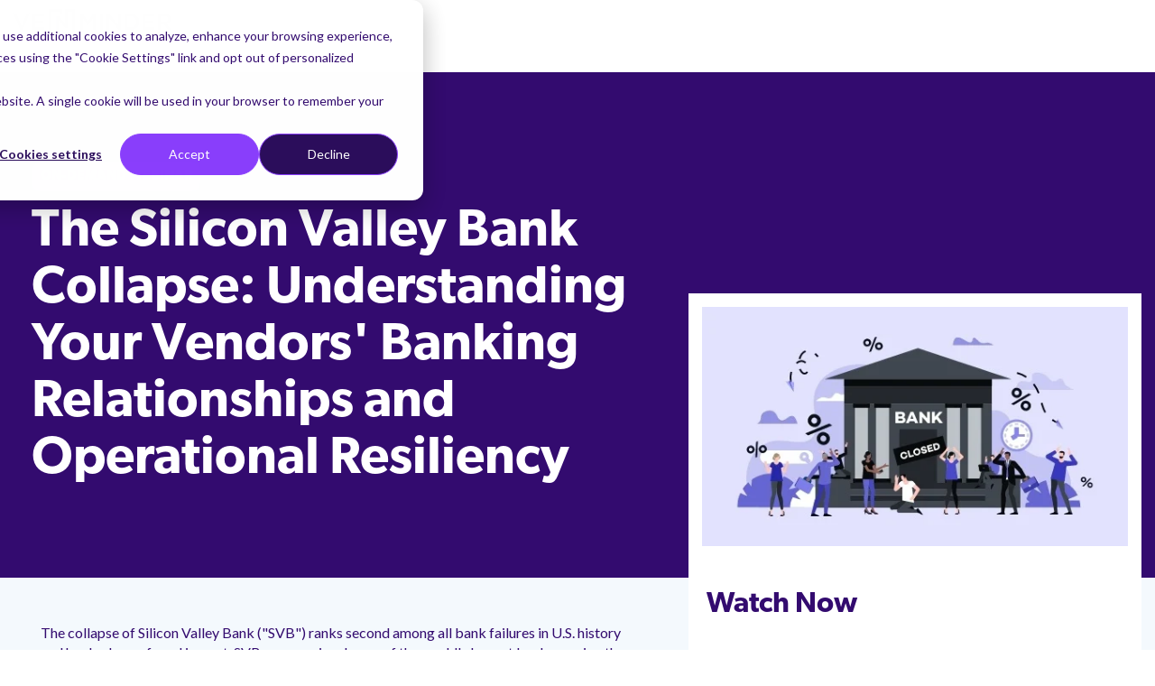

--- FILE ---
content_type: text/html; charset=UTF-8
request_url: https://www.venminder.com/webinar/on-demand/silicon-valley-bank-collapse-vendor-banking-relationships-resiliency
body_size: 25590
content:
<!doctype html><html lang="en"><head>
    <meta charset="utf-8">
    <meta name="viewport" content="width=device-width, initial-scale=1.0">
    <title>On Demand: SVB Collapse: Vendors' Banking Relationships &amp; Operational Resiliency</title>
    <link rel="shortcut icon" href="https://www.venminder.com/hubfs/Assets_Venminder_Website/Image/favicon/venminder-icon-150x150.png">
    <meta name="description" content="Watch this on-demand webinar to learn next steps to consider with your vendors and overall banking relationships after the Silicon Valley Bank collapse.">
    
    
    
    
    
    
    <meta name="viewport" content="width=device-width, initial-scale=1">

    
    <meta property="og:description" content="Watch this on-demand webinar to learn next steps to consider with your vendors and overall banking relationships after the Silicon Valley Bank collapse.">
    <meta property="og:title" content="On Demand: SVB Collapse: Vendors' Banking Relationships &amp; Operational Resiliency">
    <meta name="twitter:description" content="Watch this on-demand webinar to learn next steps to consider with your vendors and overall banking relationships after the Silicon Valley Bank collapse.">
    <meta name="twitter:title" content="On Demand: SVB Collapse: Vendors' Banking Relationships &amp; Operational Resiliency">

    

    
    <style>
a.cta_button{-moz-box-sizing:content-box !important;-webkit-box-sizing:content-box !important;box-sizing:content-box !important;vertical-align:middle}.hs-breadcrumb-menu{list-style-type:none;margin:0px 0px 0px 0px;padding:0px 0px 0px 0px}.hs-breadcrumb-menu-item{float:left;padding:10px 0px 10px 10px}.hs-breadcrumb-menu-divider:before{content:'›';padding-left:10px}.hs-featured-image-link{border:0}.hs-featured-image{float:right;margin:0 0 20px 20px;max-width:50%}@media (max-width: 568px){.hs-featured-image{float:none;margin:0;width:100%;max-width:100%}}.hs-screen-reader-text{clip:rect(1px, 1px, 1px, 1px);height:1px;overflow:hidden;position:absolute !important;width:1px}
</style>

<link rel="stylesheet" href="https://www.venminder.com/hubfs/hub_generated/template_assets/1/185612211057/1767811184980/template_main.min.css">
<link rel="stylesheet" href="https://www.venminder.com/hubfs/hub_generated/module_assets/1/185611493386/1759257467046/module_Global_Header.min.css">

<style>
  .hhs-header-mod {
    background-color: rgba(255, 255, 255, 1);
    padding-bottom:10px;
  }
  .hhs-header-mod.hhs-alt-nav .logo-sticky,
  .logo-standard  {
/*     max-width: 160px; */
    max-width: 185px;
    float: left;
  }
  .hhs-header-mod.hhs-alt-nav.sticky-menu.active .logo-sticky,
  .logo-sticky  {
    max-width: 160px;
    float: left;
  }
  
  .hhs-header-logo {
    padding-top:  10px;
    padding-bottom: 5px;
  }
  
  .hhs-header-mod .hhs-nav {
    height: 60px;
    display: table;
  }
  .custom-menu-primary .hs-menu-wrapper > ul > li {
    margin-left: 50px !important;
  }
  .hhs-header-menu .hs-menu-wrapper.hs-menu-flow-horizontal>ul li a,
  .hhs-header-search a i{
    color: rgba(0, 24, 66, 1) !important;
    text-transform: unset;
  }
  .hhs-lang-switch .globe_class:before{
    color: rgba(0, 24, 66, 1) !important;
  }
  .hhs-header-menu .hs-menu-wrapper.hs-menu-flow-horizontal>ul li a:hover,
  .hhs-header-search a i:hover,
  .hhs-lang-switch .globe_class:hover{
    color: rgba(0, 24, 66, 1) !important;
  }
  
  .lang_list_class li,
  .custom-menu-primary .hs-menu-wrapper > ul ul{
     background: rgba(255, 255, 255, 1) !important;
  }
  .custom-menu-primary .hs-menu-wrapper > ul > li > ul:before{
     color: rgba(255, 255, 255, 1) !important;
  }
  .hhs-lang-switch .lang_list_class:after {
   border-bottom-color: rgba(255, 255, 255, 1) !important;
  }
  .custom-menu-primary .hs-menu-wrapper > ul li a, 
  .hs-menu-wrapper.hs-menu-flow-horizontal > ul li.hs-item-has-children ul.hs-menu-children-wrapper li a,
  .hhs-lang-switch .lang_list_class li a {
    color: #3563D8 !important;
    font-size: 20px !important;
  }
  .hhs-lang-switch .lang_list_class li a:hover,
  .custom-menu-primary .hs-menu-wrapper > ul ul li a:hover {
   background-color:  #3563D8;
  }
  .hhs-lang-switch .lang_list_class li a:hover,
  .custom-menu-primary .hs-menu-wrapper > ul li.hs-item-has-children ul.hs-menu-children-wrapper li a:hover {
   color: #fff !important;
  }
  .custom-menu-primary .hs-menu-wrapper > ul li.hs-item-has-children ul.hs-menu-children-wrapper li.active a:hover {
    color: #3563D8 !important;
  }
  
  /*** MOBILE HAMBURGER ***/
  .hamburger-inner, .hamburger-inner::before, .hamburger-inner::after,
  .hamburger.is-active .hamburger-inner,
  .hamburger.is-active .hamburger-inner::before,
  .hamburger.is-active .hamburger-inner::after {
    background-color: rgba(0, 24, 66, 1); 
  }
  
  /*** STICKY HEADER ***/
  .hhs-header-mod.hhs-alt-nav.sticky-menu,
  .hhs-header-mod.sticky-menu,
  .hhs-header-mod.hhs-alt-nav{
    background-color: rgba(255, 255, 255, 1);
  }
  .sticky-menu.active {
    background-color: rgba(255, 255, 255, 1);
  }
  .hhs-header-mod.hhs-alt-nav .hhs-header-menu .hs-menu-wrapper.hs-menu-flow-horizontal>ul li a,
  .hhs-header-mod.hhs-alt-nav .hhs-header-search a i,
  .hhs-header-mod.hhs-alt-nav .hhs-lang-switch .globe_class:before,
  .sticky-menu .hhs-header-menu .hs-menu-wrapper.hs-menu-flow-horizontal>ul li a,
  .sticky-menu .hhs-header-search a i,
  .sticky-menu .hhs-lang-switch .globe_class:before{
    color: rgba(0, 24, 66, 1) !important;
  }
  .hhs-header-mod.hhs-alt-nav .hhs-header-menu .hs-menu-wrapper.hs-menu-flow-horizontal .hs-menu-depth-1:first-child:hover,
  .hhs-header-mod.hhs-alt-nav .hhs-header-search a i:hover,
  .hhs-header-mod.hhs-alt-nav .hhs-lang-switch .globe_class:before,
  .sticky-menu .hhs-header-menu .hs-menu-wrapper.hs-menu-flow-horizontal .hs-menu-depth-1:first-child:hover,
  .sticky-menu .hhs-header-menu .hs-menu-wrapper.hs-menu-flow-horizontal>ul li a:hover,
  .sticky-menu .hhs-header-search a i:hover{
    color: rgba(0, 24, 66, 1)  !important;
  }
  
  .hhs-header-mod.hhs-alt-nav .hhs-header-menu .hs-menu-wrapper.hs-menu-flow-horizontal>ul li a,
  .hhs-header-mod.hhs-alt-nav .hhs-header-search a i,
  .hhs-header-mod.hhs-alt-nav .globe_class {
    color: rgba(0, 24, 66, 1) !important;
  }
  
  .hhs-header-mod.hhs-alt-nav .hhs-header-menu .hs-menu-wrapper.hs-menu-flow-horizontal>ul li a:hover,
  .hhs-header-mod.hhs-alt-nav .hhs-header-search a i:hover,
  .hhs-header-mod.hhs-alt-nav .globe_class:hover {
    color: rgba(0, 24, 66, 1) !important;
  }
  
  
  .hhs-header-mod.hhs-alt-nav .hamburger-inner, .hhs-header-mod.hhs-alt-nav .hamburger-inner::before, .hhs-header-mod.hhs-alt-nav .hamburger-inner::after,
  .hhs-header-mod.hhs-alt-nav .hamburger.is-active .hamburger-inner,
  .hhs-header-mod.hhs-alt-nav .hamburger.is-active .hamburger-inner::before,
  .hhs-header-mod.hhs-alt-nav .hamburger.is-active .hamburger-inner::after,
  .sticky-menu .hamburger-inner, .sticky-menu .hamburger-inner::before, .sticky-menu .hamburger-inner::after,
  .sticky-menu .hamburger.is-active .hamburger-inner,
  .sticky-menu .hamburger.is-active .hamburger-inner::before,
  .sticky-menu .hamburger.is-active .hamburger-inner::after {
    background-color: rgba(0, 24, 66, 1); 
  }
  .hhs-header-mod.sticky-menu .hhs-nav {
    height: 30px;
    padding-top: 5px;
  }
  
  .hhs-header-menu .hs-menu-wrapper.hs-menu-flow-horizontal>ul li a {
    font-size: 16px !important;
    font-weight: normal;
  }
  .hhs-hat-pull-down,
  .hhs-header-hat {
   background-color: #E7EFFF; 
    padding:8px 0px 5px;
  }
  .hhs-hat-pull-down i,
  .hhs-hat-menu .hs-menu-wrapper.hs-menu-flow-horizontal>ul li a {
   font-size: 10px !important;
    
      color: rgba(0, 24, 66, 1) !important;
    
  }
  
    .hhs-hat-menu .hs-menu-wrapper.hs-menu-flow-horizontal>ul li a:hover {
     color: rgba(0, 24, 66, 1) !important;
    }
  
  
  .hhs-header-cta .cta-primary {
    padding: 12px 25px !important;
    font-size: 18px !important;
    -webkit-box-shadow: none;
    box-shadow: none;
  }
  
  /*** MEGA MENU ***/
  
  .mega-menu {
    background-color: rgba(255, 255, 255, 1);
    top: 110px;
  }
  .sticky-menu.active .mega-menu  {
    top: 58px;
  }
  .hhs-header-menu .hs-menu-wrapper.hs-menu-flow-horizontal>ul li .mega-menu a,
  .hhs-alt-nav .hhs-header-menu .hs-menu-wrapper.hs-menu-flow-horizontal>ul li .mega-menu a,
  .hhs-header-menu .mega-menu .mega-nav-con ul li ul.hs-menu-children-wrapper li a,
  .hhs-alt-nav .hhs-header-menu .mega-menu .mega-nav-con ul li ul.hs-menu-children-wrapper li a{
    color: #3563D8 !important;
    font-size: 16px !important;
    font-weight: bold;
  }
  .hhs-header-menu .mega-menu .mega-nav-con ul li ul.hs-menu-children-wrapper li a{
    font-size: 0.95em !important;
  }
  .hhs-header-menu .hs-menu-wrapper.hs-menu-flow-horizontal>ul li .mega-menu a:hover,
  .hhs-alt-nav .hhs-header-menu .hs-menu-wrapper.hs-menu-flow-horizontal>ul li .mega-menu a:hover,
  .hhs-header-menu .mega-menu .mega-nav-con ul li ul.hs-menu-children-wrapper li a:hover,
  .hhs-alt-nav .hhs-header-menu .mega-menu .mega-nav-con ul li ul.hs-menu-children-wrapper li a:hover{
    color: #234DB7 !important;
  }
  .mega-menu span.hs_cos_wrapper_type_text {
    text-transform: none !important;
    font-weight: normal !important;
    white-space: normal !important; 
  }
  .mega-menu .mega-text-con p, .mega-menu .mega-text-con li {
    color: #001842; 
  }
  .mega-menu .mega-text-con h1, .mega-menu .mega-text-con h2, .mega-menu .mega-text-con h3, .mega-menu .mega-text-con h4, .mega-menu .mega-text-con h5, .mega-menu .mega-text-con h6 {
    color: #001842; 
  }
  .mega-menu .mega-text-con .mega-menu__title {
    color: #3563d8;
    text-transform: uppercase;
  }
  .mega-menu .mega-text-con .mega-menu__subTitle {
    color: #001842;
  }
  
  
  
   /** TABLET CSS **/
  @media (max-width: 900px) {
    .custom-menu-primary .hs-menu-wrapper > ul {
       margin-top: 8px !important;
    }
    .custom-menu-primary .hs-menu-wrapper > ul,
    .custom-menu-primary .hs-menu-wrapper > ul li.active a:hover{
      background-color:  rgba(255, 255, 255, 1) !important;
    }
    .hhs-header-menu .hs-menu-wrapper.hs-menu-flow-horizontal>ul li a:hover,
    .custom-menu-primary .hs-menu-wrapper > ul li.active a:hover,
    .hhs-header-menu .hs-menu-wrapper.hs-menu-flow-horizontal>ul li a {
      color:  #3563D8 !important;
    }
    .custom-menu-primary .hs-menu-wrapper > ul li{
      
        border-top: 1px solid rgba(255, 255, 255, .2) !important; 
      
    }
    .custom-menu-primary .hs-menu-wrapper > ul ul li{
      
        background-color: rgba(255, 255, 255, .15);
      
    }
  }
  
  /** MOBILE CSS **/
  @media (max-width: 900px) {
    .logo-standard, .logo-sticky {
      max-width: 130px !important;
    }
  }
  
</style>

<link rel="stylesheet" href="https://www.venminder.com/hubfs/hub_generated/module_assets/1/185609250157/1759259779593/module_new_Global_Footer_v5.min.css">
<link rel="stylesheet" href="https://www.venminder.com/hubfs/hub_generated/module_assets/1/185611493416/1740989619183/module_Back-To-Top_-_Footer.min.css">

<style>

 
  
  

	.hhs-header-hat,
  .hhs-hat-menu,
  .hhs-nav-opt-items,
  .hhs-hat-pull-down{
    display: none !important;
    visibility: hidden;
    opacity: 0;
  }




  
</style>

<link rel="stylesheet" href="https://www.venminder.com/hubfs/hub_generated/module_assets/1/185611493404/1740989605473/module_Resources_Banner_DEBORA.min.css">
<link rel="stylesheet" href="https://www.venminder.com/hubfs/hub_generated/module_assets/1/185611493304/1741979017304/module_CLEAN_6-1_-_Row_-_Multi-Column_Content.min.css">

<style>
  #hs_cos_wrapper_dnd_area-module-4 {
     
  }
  
  #hs_cos_wrapper_dnd_area-module-4 .hhs-text-mod {
      padding-top: 50px;
      padding-bottom:  30px;
    
      background-color: rgba(255, 255, 255, 0.0);
    
    
    
    
  }
  
  
  
  /** DIVIDER STYLES **/
  #hs_cos_wrapper_dnd_area-module-4 .c1 .hhs-divider{
    
    
    
      margin: 0 0 50px;
    
    
  }
  #hs_cos_wrapper_dnd_area-module-4 .c2 .hhs-divider{
    
    
      margin: 0 auto 50px;
    
    
    
  }
  #hs_cos_wrapper_dnd_area-module-4 .c3 .hhs-divider{
    
    
      margin: 0 auto 50px;
    
    
    
  }
  #hs_cos_wrapper_dnd_area-module-4 .c4 .hhs-divider{
    
    
      margin: 0 auto 50px;
    
    
    
  }
  
  /** TEXT STYLES **/
  #hs_cos_wrapper_dnd_area-module-4 .hhs-rich-text.c1, #hs_cos_wrapper_dnd_area-module-4 .hhs-rich-text.c1 h1, #hs_cos_wrapper_dnd_area-module-4 .hhs-rich-text.c1 h2,#hs_cos_wrapper_dnd_area-module-4 .hhs-rich-text.c1 h3, #hs_cos_wrapper_dnd_area-module-4 .hhs-rich-text.c1 h4, #hs_cos_wrapper_dnd_area-module-4 .hhs-rich-text.c1 h5, #hs_cos_wrapper_dnd_area-module-4 .hhs-rich-text.c1 h6, #hs_cos_wrapper_dnd_area-module-4 .hhs-rich-text.c1 p, #hs_cos_wrapper_dnd_area-module-4 .hhs-rich-text.c1 span, #hs_cos_wrapper_dnd_area-module-4 .hhs-rich-text.c1 li, #hs_cos_wrapper_dnd_area-module-4 .hhs-rich-text.c1 blockquote {
    
    text-align: left;
  }
  
  
  
   #hs_cos_wrapper_dnd_area-module-4 .hhs-rich-text.c2,#hs_cos_wrapper_dnd_area-module-4 .hhs-rich-text.c2 h1, #hs_cos_wrapper_dnd_area-module-4 .hhs-rich-text.c2 h2,#hs_cos_wrapper_dnd_area-module-4 .hhs-rich-text.c2 h3, #hs_cos_wrapper_dnd_area-module-4 .hhs-rich-text.c2 h4, #hs_cos_wrapper_dnd_area-module-4 .hhs-rich-text.c2 h5, #hs_cos_wrapper_dnd_area-module-4 .hhs-rich-text.c2 h6, #hs_cos_wrapper_dnd_area-module-4 .hhs-rich-text.c2 p, #hs_cos_wrapper_dnd_area-module-4 .hhs-rich-text.c2 span, #hs_cos_wrapper_dnd_area-module-4 .hhs-rich-text.c2 li, #hs_cos_wrapper_dnd_area-module-4 .hhs-rich-text.c2 blockquote {
    
    text-align: center;
  }
  
  
  
   #hs_cos_wrapper_dnd_area-module-4 .hhs-rich-text.c3 , #hs_cos_wrapper_dnd_area-module-4 .hhs-rich-text.c3 h1, #hs_cos_wrapper_dnd_area-module-4 .hhs-rich-text.c3 h2,#hs_cos_wrapper_dnd_area-module-4 .hhs-rich-text.c3 h3, #hs_cos_wrapper_dnd_area-module-4 .hhs-rich-text.c3 h4, #hs_cos_wrapper_dnd_area-module-4 .hhs-rich-text.c3 h5, #hs_cos_wrapper_dnd_area-module-4 .hhs-rich-text.c3 h6, #hs_cos_wrapper_dnd_area-module-4 .hhs-rich-text.c3 p, #hs_cos_wrapper_dnd_area-module-4 .hhs-rich-text.c3 span, #hs_cos_wrapper_dnd_area-module-4 .hhs-rich-text.c3 li, #hs_cos_wrapper_dnd_area-module-4 .hhs-rich-text.c3 blockquote {
    
    text-align: center;
  }
  
  
  
   #hs_cos_wrapper_dnd_area-module-4 .hhs-rich-text.c4, #hs_cos_wrapper_dnd_area-module-4 .hhs-rich-text.c4 h1, #hs_cos_wrapper_dnd_area-module-4 .hhs-rich-text.c4 h2,#hs_cos_wrapper_dnd_area-module-4 .hhs-rich-text.c4 h3, #hs_cos_wrapper_dnd_area-module-4 .hhs-rich-text.c4 h4, #hs_cos_wrapper_dnd_area-module-4 .hhs-rich-text.c4 h5, #hs_cos_wrapper_dnd_area-module-4 .hhs-rich-text.c4 h6, #hs_cos_wrapper_dnd_area-module-4 .hhs-rich-text.c4 p, #hs_cos_wrapper_dnd_area-module-4 .hhs-rich-text.c4 span, #hs_cos_wrapper_dnd_area-module-4 .hhs-rich-text.c4 li, #hs_cos_wrapper_dnd_area-module-4 .hhs-rich-text.c4 blockquote {
    
    text-align: center;
  }
  
  
  
   #hs_cos_wrapper_dnd_area-module-4 .inner-shadow {
    -webkit-box-shadow:inset 0 0 20px 1px rgba(0, 0, 0,0.10);
    box-shadow:inset 0 0 20px 1px rgba(0, 0, 0, 0.10);
  }

   #hs_cos_wrapper_dnd_area-module-4 .outer-shadow {
   -webkit-box-shadow: 0 0 20px 1px rgba(0, 0, 0, 0.10);
    box-shadow: 0 0 20px 1px rgba(0, 0, 0, 0.10);   
    z-index: 1;
    position: relative;
  }
  
  #hs_cos_wrapper_dnd_area-module-4 .hhs-form-con.c1 {
    max-width: 100%;
    
      margin-left: 0px;
    
  }
  #hs_cos_wrapper_dnd_area-module-4 .hhs-form-con.c2 {
    max-width: 100%;
    
  }
  #hs_cos_wrapper_dnd_area-module-4 .hhs-form-con.c3 {
    max-width: 100%;
    
  }
  #hs_cos_wrapper_dnd_area-module-4 .hhs-form-con.c4 {
    max-width: 100%;
    
  }
  
  #hs_cos_wrapper_dnd_area-module-4 .hhs-form-con.c1 .hs-submit {text-align: left;}
  #hs_cos_wrapper_dnd_area-module-4 .hhs-form-con.c2 .hs-submit {text-align: left;}
  #hs_cos_wrapper_dnd_area-module-4 .hhs-form-con.c3 .hs-submit {text-align: left;}
  #hs_cos_wrapper_dnd_area-module-4 .hhs-form-con.c4 .hs-submit {text-align: left;}
  
  /*** HERO OVERLAY COLOR ***/
  #hs_cos_wrapper_dnd_area-module-4 .hhs-row-overlay {
    
    
  }
  
  /*** PULL UP CONTENT OPTION ***/
  
  
  
  /** VIDEO STYLE **/
  
  
  
  
  
  /*** MODAL STYLE */
  #tmp1_dnd_area-module-4.hhs-modal {
   text-align: left;
  }
  #tmp2_dnd_area-module-4.hhs-modal {
   text-align: left;
  }
  #tmp3_dnd_area-module-4.hhs-modal {
   text-align: left;
  }
  #tmp4_dnd_area-module-4.hhs-modal {
   text-align: left;
  }
  
  /** TABLET CSS **/
  @media (max-width: 768px) {
    #hs_cos_wrapper_dnd_area-module-4 .hhs-text-mod {
      padding-top: 50px;
      padding-bottom: 30px;
    }
    
  }
  
  /** MOBILE CSS **/
  @media (max-width: 575px) {
    #hs_cos_wrapper_dnd_area-module-4 .hhs-text-mod {
      padding-top: 0px;
      padding-bottom: 0px;
      text-align: left;
    }
    #hs_cos_wrapper_dnd_area-module-4 .hhs-rich-text.c1 h1, #hs_cos_wrapper_dnd_area-module-4 .hhs-rich-text.c1 h2,#hs_cos_wrapper_dnd_area-module-4 .hhs-rich-text.c1 h3, #hs_cos_wrapper_dnd_area-module-4 .hhs-rich-text.c1 h4, #hs_cos_wrapper_dnd_area-module-4 .hhs-rich-text.c1 h5, #hs_cos_wrapper_dnd_area-module-4 .hhs-rich-text.c1 h6, #hs_cos_wrapper_dnd_area-module-4 .hhs-rich-text.c1 p, #hs_cos_wrapper_dnd_area-module-4 .hhs-rich-text.c1 span, #hs_cos_wrapper_dnd_area-module-4 .hhs-rich-text.c1 li {
      text-align: left;
    }
    #hs_cos_wrapper_dnd_area-module-4 .hhs-rich-text.c2 h1, #hs_cos_wrapper_dnd_area-module-4 .hhs-rich-text.c2 h2,#hs_cos_wrapper_dnd_area-module-4 .hhs-rich-text.c2 h3, #hs_cos_wrapper_dnd_area-module-4 .hhs-rich-text.c2 h4, #hs_cos_wrapper_dnd_area-module-4 .hhs-rich-text.c2 h5, #hs_cos_wrapper_dnd_area-module-4 .hhs-rich-text.c2 h6, #hs_cos_wrapper_dnd_area-module-4 .hhs-rich-text.c2 p, #hs_cos_wrapper_dnd_area-module-4 .hhs-rich-text.c2 span, #hs_cos_wrapper_dnd_area-module-4 .hhs-rich-text.c2 li {
      text-align: center;
    }
    #hs_cos_wrapper_dnd_area-module-4 .hhs-rich-text.c3 h1, #hs_cos_wrapper_dnd_area-module-4 .hhs-rich-text.c3 h2,#hs_cos_wrapper_dnd_area-module-4 .hhs-rich-text.c3 h3, #hs_cos_wrapper_dnd_area-module-4 .hhs-rich-text.c3 h4, #hs_cos_wrapper_dnd_area-module-4 .hhs-rich-text.c3 h5, #hs_cos_wrapper_dnd_area-module-4 .hhs-rich-text.c3 h6, #hs_cos_wrapper_dnd_area-module-4 .hhs-rich-text.c3 p, #hs_cos_wrapper_dnd_area-module-4 .hhs-rich-text.c3 span, #hs_cos_wrapper_dnd_area-module-4 .hhs-rich-text.c3 li {
      text-align: center;
    }
    #hs_cos_wrapper_dnd_area-module-4 .hhs-rich-text.c4 h1, #hs_cos_wrapper_dnd_area-module-4 .hhs-rich-text.c4 h2,#hs_cos_wrapper_dnd_area-module-4 .hhs-rich-text.c4 h3, #hs_cos_wrapper_dnd_area-module-4 .hhs-rich-text.c4 h4, #hs_cos_wrapper_dnd_area-module-4 .hhs-rich-text.c4 h5, #hs_cos_wrapper_dnd_area-module-4 .hhs-rich-text.c4 h6, #hs_cos_wrapper_dnd_area-module-4 .hhs-rich-text.c4 p, #hs_cos_wrapper_dnd_area-module-4 .hhs-rich-text.c4 span, #hs_cos_wrapper_dnd_area-module-4 .hhs-rich-text.c4 li {
      text-align: center;
    }
    #hs_cos_wrapper_dnd_area-module-4 .hhs-divider{
      
      
        margin-left: 0 !important;
        float: none;
      
      
    }
    #hs_cos_wrapper_dnd_area-module-4 .hhs-form-con.c1 {max-width: 100% !important;}
    #hs_cos_wrapper_dnd_area-module-4 .hhs-form-con.c2 {max-width: 100% !important;}
    #hs_cos_wrapper_dnd_area-module-4 .hhs-form-con.c3 {max-width: 100% !important;}
    #hs_cos_wrapper_dnd_area-module-4 .hhs-form-con.c4 {max-width: 100% !important;}
    
    
  }
</style>

<link rel="stylesheet" href="https://www.venminder.com/hubfs/hub_generated/module_assets/1/185611493411/1752587368065/module_Tabber_HTML_V2.min.css">
<link rel="stylesheet" href="https://www.venminder.com/hubfs/hub_generated/module_assets/1/185611493378/1740989577779/module_CLEAN_6-1_-_Row_-_Social_Sharing.min.css">

<style>
  #hs_cos_wrapper_dnd_area-module-6 .hhs-social-share-mod {
    padding-top: 0px;
    padding-bottom:  25px;
    background-color: rgba(255, 255, 255, 0.0);
  }
  
  #hs_cos_wrapper_dnd_area-module-6 .hhs-share-icon i {
    font-size: 20px; 
  }
  
  
  
  
    .hhs-share-icon.fb i {color: #8039DF;}
    .hhs-share-icon.tw i {color: #8039DF;}
    .hhs-share-icon.in i {color: #8039DF;} 
  
  
  /** TABLET CSS **/
  @media (max-width: 768px) {
    #hs_cos_wrapper_dnd_area-module-6 .hhs-social-share-mod  {
      padding-top: 25px;
      padding-bottom: 25px;
    }
  }
  
  /** MOBILE CSS **/
  @media (max-width: 575px) {
    #hs_cos_wrapper_dnd_area-module-6 .hhs-social-share-mod  {
      padding-top: 25px;
      padding-bottom: 25px;
    }
  }
</style>


<style>
  #hs_cos_wrapper_dnd_area-module-8 {
     
  }
  
  #hs_cos_wrapper_dnd_area-module-8 .hhs-text-mod {
      padding-top: 0px;
      padding-bottom:  10px;
    
      background-color: rgba(255, 255, 255, 1);
    
    
    
    
  }
  
  
  
  /** DIVIDER STYLES **/
  #hs_cos_wrapper_dnd_area-module-8 .c1 .hhs-divider{
    
    
    
      margin: 0 0 50px;
    
    
  }
  #hs_cos_wrapper_dnd_area-module-8 .c2 .hhs-divider{
    
    
      margin: 0 auto 50px;
    
    
    
  }
  #hs_cos_wrapper_dnd_area-module-8 .c3 .hhs-divider{
    
    
      margin: 0 auto 50px;
    
    
    
  }
  #hs_cos_wrapper_dnd_area-module-8 .c4 .hhs-divider{
    
    
      margin: 0 auto 50px;
    
    
    
  }
  
  /** TEXT STYLES **/
  #hs_cos_wrapper_dnd_area-module-8 .hhs-rich-text.c1, #hs_cos_wrapper_dnd_area-module-8 .hhs-rich-text.c1 h1, #hs_cos_wrapper_dnd_area-module-8 .hhs-rich-text.c1 h2,#hs_cos_wrapper_dnd_area-module-8 .hhs-rich-text.c1 h3, #hs_cos_wrapper_dnd_area-module-8 .hhs-rich-text.c1 h4, #hs_cos_wrapper_dnd_area-module-8 .hhs-rich-text.c1 h5, #hs_cos_wrapper_dnd_area-module-8 .hhs-rich-text.c1 h6, #hs_cos_wrapper_dnd_area-module-8 .hhs-rich-text.c1 p, #hs_cos_wrapper_dnd_area-module-8 .hhs-rich-text.c1 span, #hs_cos_wrapper_dnd_area-module-8 .hhs-rich-text.c1 li, #hs_cos_wrapper_dnd_area-module-8 .hhs-rich-text.c1 blockquote {
    
    text-align: left;
  }
  
  
  
   #hs_cos_wrapper_dnd_area-module-8 .hhs-rich-text.c2,#hs_cos_wrapper_dnd_area-module-8 .hhs-rich-text.c2 h1, #hs_cos_wrapper_dnd_area-module-8 .hhs-rich-text.c2 h2,#hs_cos_wrapper_dnd_area-module-8 .hhs-rich-text.c2 h3, #hs_cos_wrapper_dnd_area-module-8 .hhs-rich-text.c2 h4, #hs_cos_wrapper_dnd_area-module-8 .hhs-rich-text.c2 h5, #hs_cos_wrapper_dnd_area-module-8 .hhs-rich-text.c2 h6, #hs_cos_wrapper_dnd_area-module-8 .hhs-rich-text.c2 p, #hs_cos_wrapper_dnd_area-module-8 .hhs-rich-text.c2 span, #hs_cos_wrapper_dnd_area-module-8 .hhs-rich-text.c2 li, #hs_cos_wrapper_dnd_area-module-8 .hhs-rich-text.c2 blockquote {
    
    text-align: center;
  }
  
  
  
   #hs_cos_wrapper_dnd_area-module-8 .hhs-rich-text.c3 , #hs_cos_wrapper_dnd_area-module-8 .hhs-rich-text.c3 h1, #hs_cos_wrapper_dnd_area-module-8 .hhs-rich-text.c3 h2,#hs_cos_wrapper_dnd_area-module-8 .hhs-rich-text.c3 h3, #hs_cos_wrapper_dnd_area-module-8 .hhs-rich-text.c3 h4, #hs_cos_wrapper_dnd_area-module-8 .hhs-rich-text.c3 h5, #hs_cos_wrapper_dnd_area-module-8 .hhs-rich-text.c3 h6, #hs_cos_wrapper_dnd_area-module-8 .hhs-rich-text.c3 p, #hs_cos_wrapper_dnd_area-module-8 .hhs-rich-text.c3 span, #hs_cos_wrapper_dnd_area-module-8 .hhs-rich-text.c3 li, #hs_cos_wrapper_dnd_area-module-8 .hhs-rich-text.c3 blockquote {
    
    text-align: center;
  }
  
  
  
   #hs_cos_wrapper_dnd_area-module-8 .hhs-rich-text.c4, #hs_cos_wrapper_dnd_area-module-8 .hhs-rich-text.c4 h1, #hs_cos_wrapper_dnd_area-module-8 .hhs-rich-text.c4 h2,#hs_cos_wrapper_dnd_area-module-8 .hhs-rich-text.c4 h3, #hs_cos_wrapper_dnd_area-module-8 .hhs-rich-text.c4 h4, #hs_cos_wrapper_dnd_area-module-8 .hhs-rich-text.c4 h5, #hs_cos_wrapper_dnd_area-module-8 .hhs-rich-text.c4 h6, #hs_cos_wrapper_dnd_area-module-8 .hhs-rich-text.c4 p, #hs_cos_wrapper_dnd_area-module-8 .hhs-rich-text.c4 span, #hs_cos_wrapper_dnd_area-module-8 .hhs-rich-text.c4 li, #hs_cos_wrapper_dnd_area-module-8 .hhs-rich-text.c4 blockquote {
    
    text-align: center;
  }
  
  
  
   #hs_cos_wrapper_dnd_area-module-8 .inner-shadow {
    -webkit-box-shadow:inset 0 0 20px 1px rgba(0, 0, 0,0.10);
    box-shadow:inset 0 0 20px 1px rgba(0, 0, 0, 0.10);
  }

   #hs_cos_wrapper_dnd_area-module-8 .outer-shadow {
   -webkit-box-shadow: 0 0 20px 1px rgba(0, 0, 0, 0.10);
    box-shadow: 0 0 20px 1px rgba(0, 0, 0, 0.10);   
    z-index: 1;
    position: relative;
  }
  
  #hs_cos_wrapper_dnd_area-module-8 .hhs-form-con.c1 {
    max-width: 100%;
    
      margin-left: 0px;
    
  }
  #hs_cos_wrapper_dnd_area-module-8 .hhs-form-con.c2 {
    max-width: 100%;
    
  }
  #hs_cos_wrapper_dnd_area-module-8 .hhs-form-con.c3 {
    max-width: 100%;
    
  }
  #hs_cos_wrapper_dnd_area-module-8 .hhs-form-con.c4 {
    max-width: 100%;
    
  }
  
  #hs_cos_wrapper_dnd_area-module-8 .hhs-form-con.c1 .hs-submit {text-align: left;}
  #hs_cos_wrapper_dnd_area-module-8 .hhs-form-con.c2 .hs-submit {text-align: left;}
  #hs_cos_wrapper_dnd_area-module-8 .hhs-form-con.c3 .hs-submit {text-align: left;}
  #hs_cos_wrapper_dnd_area-module-8 .hhs-form-con.c4 .hs-submit {text-align: left;}
  
  /*** HERO OVERLAY COLOR ***/
  #hs_cos_wrapper_dnd_area-module-8 .hhs-row-overlay {
    
    
  }
  
  /*** PULL UP CONTENT OPTION ***/
  
  
    #hs_cos_wrapper_dnd_area-module-8 .hhs-pull-up .row {
      margin-top: -315px;
      background-color: rgba(255, 255, 255, 1);
      padding: 0px;
      
        padding-bottom: 0px;
      
      z-index: 5;
      position: relative;
      
      
    }
    #hs_cos_wrapper_dnd_area-module-8 .hhs-pull-up .col-sm-12 {
      padding-right: 0;
      padding-left: 0;
    }
  
  
  /** VIDEO STYLE **/
  
  
  
  
  
  /*** MODAL STYLE */
  #tmp1_dnd_area-module-8.hhs-modal {
   text-align: left;
  }
  #tmp2_dnd_area-module-8.hhs-modal {
   text-align: left;
  }
  #tmp3_dnd_area-module-8.hhs-modal {
   text-align: left;
  }
  #tmp4_dnd_area-module-8.hhs-modal {
   text-align: left;
  }
  
  /** TABLET CSS **/
  @media (max-width: 768px) {
    #hs_cos_wrapper_dnd_area-module-8 .hhs-text-mod {
      padding-top: 0px;
      padding-bottom: 10px;
    }
    
    #hs_cos_wrapper_dnd_area-module-8 .hhs-pull-up .row {
      margin-top: -0px;
      padding: 0px;
    }
  
  }
  
  /** MOBILE CSS **/
  @media (max-width: 575px) {
    #hs_cos_wrapper_dnd_area-module-8 .hhs-text-mod {
      padding-top: 25px;
      padding-bottom: 50px;
      text-align: center;
    }
    #hs_cos_wrapper_dnd_area-module-8 .hhs-rich-text.c1 h1, #hs_cos_wrapper_dnd_area-module-8 .hhs-rich-text.c1 h2,#hs_cos_wrapper_dnd_area-module-8 .hhs-rich-text.c1 h3, #hs_cos_wrapper_dnd_area-module-8 .hhs-rich-text.c1 h4, #hs_cos_wrapper_dnd_area-module-8 .hhs-rich-text.c1 h5, #hs_cos_wrapper_dnd_area-module-8 .hhs-rich-text.c1 h6, #hs_cos_wrapper_dnd_area-module-8 .hhs-rich-text.c1 p, #hs_cos_wrapper_dnd_area-module-8 .hhs-rich-text.c1 span, #hs_cos_wrapper_dnd_area-module-8 .hhs-rich-text.c1 li {
      text-align: center;
    }
    #hs_cos_wrapper_dnd_area-module-8 .hhs-rich-text.c2 h1, #hs_cos_wrapper_dnd_area-module-8 .hhs-rich-text.c2 h2,#hs_cos_wrapper_dnd_area-module-8 .hhs-rich-text.c2 h3, #hs_cos_wrapper_dnd_area-module-8 .hhs-rich-text.c2 h4, #hs_cos_wrapper_dnd_area-module-8 .hhs-rich-text.c2 h5, #hs_cos_wrapper_dnd_area-module-8 .hhs-rich-text.c2 h6, #hs_cos_wrapper_dnd_area-module-8 .hhs-rich-text.c2 p, #hs_cos_wrapper_dnd_area-module-8 .hhs-rich-text.c2 span, #hs_cos_wrapper_dnd_area-module-8 .hhs-rich-text.c2 li {
      text-align: center;
    }
    #hs_cos_wrapper_dnd_area-module-8 .hhs-rich-text.c3 h1, #hs_cos_wrapper_dnd_area-module-8 .hhs-rich-text.c3 h2,#hs_cos_wrapper_dnd_area-module-8 .hhs-rich-text.c3 h3, #hs_cos_wrapper_dnd_area-module-8 .hhs-rich-text.c3 h4, #hs_cos_wrapper_dnd_area-module-8 .hhs-rich-text.c3 h5, #hs_cos_wrapper_dnd_area-module-8 .hhs-rich-text.c3 h6, #hs_cos_wrapper_dnd_area-module-8 .hhs-rich-text.c3 p, #hs_cos_wrapper_dnd_area-module-8 .hhs-rich-text.c3 span, #hs_cos_wrapper_dnd_area-module-8 .hhs-rich-text.c3 li {
      text-align: center;
    }
    #hs_cos_wrapper_dnd_area-module-8 .hhs-rich-text.c4 h1, #hs_cos_wrapper_dnd_area-module-8 .hhs-rich-text.c4 h2,#hs_cos_wrapper_dnd_area-module-8 .hhs-rich-text.c4 h3, #hs_cos_wrapper_dnd_area-module-8 .hhs-rich-text.c4 h4, #hs_cos_wrapper_dnd_area-module-8 .hhs-rich-text.c4 h5, #hs_cos_wrapper_dnd_area-module-8 .hhs-rich-text.c4 h6, #hs_cos_wrapper_dnd_area-module-8 .hhs-rich-text.c4 p, #hs_cos_wrapper_dnd_area-module-8 .hhs-rich-text.c4 span, #hs_cos_wrapper_dnd_area-module-8 .hhs-rich-text.c4 li {
      text-align: center;
    }
    #hs_cos_wrapper_dnd_area-module-8 .hhs-divider{
      
        margin-right: auto !important;
        margin-left: auto !important;
        float: none;
      
      
      
    }
    #hs_cos_wrapper_dnd_area-module-8 .hhs-form-con.c1 {max-width: 100% !important;}
    #hs_cos_wrapper_dnd_area-module-8 .hhs-form-con.c2 {max-width: 100% !important;}
    #hs_cos_wrapper_dnd_area-module-8 .hhs-form-con.c3 {max-width: 100% !important;}
    #hs_cos_wrapper_dnd_area-module-8 .hhs-form-con.c4 {max-width: 100% !important;}
    
    
    #hs_cos_wrapper_dnd_area-module-8 .hhs-pull-up .row {
      margin-top: -0px;
      padding: 0px;
    }
    
  }
</style>

<style>
  @font-face {
    font-family: "Lato";
    font-weight: 700;
    font-style: normal;
    font-display: swap;
    src: url("/_hcms/googlefonts/Lato/700.woff2") format("woff2"), url("/_hcms/googlefonts/Lato/700.woff") format("woff");
  }
  @font-face {
    font-family: "Lato";
    font-weight: 300;
    font-style: normal;
    font-display: swap;
    src: url("/_hcms/googlefonts/Lato/300.woff2") format("woff2"), url("/_hcms/googlefonts/Lato/300.woff") format("woff");
  }
  @font-face {
    font-family: "Lato";
    font-weight: 400;
    font-style: normal;
    font-display: swap;
    src: url("/_hcms/googlefonts/Lato/regular.woff2") format("woff2"), url("/_hcms/googlefonts/Lato/regular.woff") format("woff");
  }
  @font-face {
    font-family: "Lato";
    font-weight: 700;
    font-style: normal;
    font-display: swap;
    src: url("/_hcms/googlefonts/Lato/700.woff2") format("woff2"), url("/_hcms/googlefonts/Lato/700.woff") format("woff");
  }
  @font-face {
    font-family: "Abel";
    font-weight: 400;
    font-style: normal;
    font-display: swap;
    src: url("/_hcms/googlefonts/Abel/regular.woff2") format("woff2"), url("/_hcms/googlefonts/Abel/regular.woff") format("woff");
  }
</style>

<!-- Editor Styles -->
<style id="hs_editor_style" type="text/css">
.dnd_area-row-0-force-full-width-section > .row-fluid {
  max-width: none !important;
}
.dnd_area-row-1-max-width-section-centering > .row-fluid {
  max-width: 1250px !important;
  margin-left: auto !important;
  margin-right: auto !important;
}
.dnd_area-row-2-max-width-section-centering > .row-fluid {
  max-width: 1250px !important;
  margin-left: auto !important;
  margin-right: auto !important;
}
/* HubSpot Non-stacked Media Query Styles */
@media (min-width:768px) {
  .dnd_area-row-0-vertical-alignment > .row-fluid {
    display: -ms-flexbox !important;
    -ms-flex-direction: row;
    display: flex !important;
    flex-direction: row;
  }
  .dnd_area-row-1-vertical-alignment > .row-fluid {
    display: -ms-flexbox !important;
    -ms-flex-direction: row;
    display: flex !important;
    flex-direction: row;
  }
  .dnd_area-row-2-vertical-alignment > .row-fluid {
    display: -ms-flexbox !important;
    -ms-flex-direction: row;
    display: flex !important;
    flex-direction: row;
  }
  .dnd_area-module-1-vertical-alignment {
    display: -ms-flexbox !important;
    -ms-flex-direction: column !important;
    -ms-flex-pack: center !important;
    display: flex !important;
    flex-direction: column !important;
    justify-content: center !important;
  }
  .dnd_area-module-1-vertical-alignment > div {
    flex-shrink: 0 !important;
  }
  .dnd_area-module-2-vertical-alignment {
    display: -ms-flexbox !important;
    -ms-flex-direction: column !important;
    -ms-flex-pack: center !important;
    display: flex !important;
    flex-direction: column !important;
    justify-content: center !important;
  }
  .dnd_area-module-2-vertical-alignment > div {
    flex-shrink: 0 !important;
  }
  .dnd_area-column-7-vertical-alignment {
    display: -ms-flexbox !important;
    -ms-flex-direction: column !important;
    -ms-flex-pack: start !important;
    display: flex !important;
    flex-direction: column !important;
    justify-content: flex-start !important;
  }
  .dnd_area-column-7-vertical-alignment > div {
    flex-shrink: 0 !important;
  }
  .dnd_area-column-3-vertical-alignment {
    display: -ms-flexbox !important;
    -ms-flex-direction: column !important;
    -ms-flex-pack: start !important;
    display: flex !important;
    flex-direction: column !important;
    justify-content: flex-start !important;
  }
  .dnd_area-column-3-vertical-alignment > div {
    flex-shrink: 0 !important;
  }
}
/* HubSpot Styles (default) */
.dnd_area-row-0-padding {
  padding-top: 0px !important;
  padding-bottom: 0px !important;
  padding-left: 0px !important;
  padding-right: 0px !important;
}
.dnd_area-row-1-padding {
  padding-top: 100px !important;
  padding-bottom: 50px !important;
  padding-left: 20px !important;
  padding-right: 20px !important;
}
.dnd_area-row-1-background-layers {
  background-image: linear-gradient(rgba(19, 39, 92, 1), rgba(19, 39, 92, 1)) !important;
  background-position: left top !important;
  background-size: auto !important;
  background-repeat: no-repeat !important;
}
.dnd_area-row-2-padding {
  padding-top: 0px !important;
  padding-bottom: 50px !important;
  padding-left: 0px !important;
  padding-right: 0px !important;
}
.dnd_area-row-2-background-layers {
  background-image: linear-gradient(rgba(244, 249, 253, 1), rgba(244, 249, 253, 1)) !important;
  background-position: left top !important;
  background-size: auto !important;
  background-repeat: no-repeat !important;
}
.dnd_area-column-7-margin {
  margin-bottom: 900px !important;
}
.dnd_area-column-7-background-layers {
  background-image: linear-gradient(rgba(255, 255, 255, 1), rgba(255, 255, 255, 1)) !important;
  background-position: left top !important;
  background-size: auto !important;
  background-repeat: no-repeat !important;
}
.dnd_area-column-7-row-0-background-layers {
  background-image: linear-gradient(rgba(255, 255, 255, 1), rgba(255, 255, 255, 1)) !important;
  background-position: left top !important;
  background-size: auto !important;
  background-repeat: no-repeat !important;
}
.dnd_area-column-7-row-1-padding {
  padding-top: 0px !important;
  padding-bottom: 20px !important;
  padding-left: 20px !important;
  padding-right: 20px !important;
}
.dnd_area-column-7-row-1-background-layers {
  background-image: linear-gradient(rgba(255, 255, 255, 1), rgba(255, 255, 255, 1)) !important;
  background-position: left top !important;
  background-size: auto !important;
  background-repeat: no-repeat !important;
}
.dnd_area-column-3-row-2-padding {
  padding-top: 50px !important;
  padding-bottom: 0px !important;
  padding-left: 25px !important;
  padding-right: 0px !important;
}
.dnd_area-column-3-row-3-padding {
  padding-top: 20px !important;
  padding-bottom: 0px !important;
  padding-left: 25px !important;
  padding-right: 0px !important;
}
</style>
    <script src="https://code.jquery.com/jquery-3.6.0.min.js"></script>

    
<!--  Added by GoogleTagManager integration -->
<script>
var _hsp = window._hsp = window._hsp || [];
window.dataLayer = window.dataLayer || [];
function gtag(){dataLayer.push(arguments);}

var useGoogleConsentModeV2 = true;
var waitForUpdateMillis = 1000;



var hsLoadGtm = function loadGtm() {
    if(window._hsGtmLoadOnce) {
      return;
    }

    if (useGoogleConsentModeV2) {

      gtag('set','developer_id.dZTQ1Zm',true);

      gtag('consent', 'default', {
      'ad_storage': 'denied',
      'analytics_storage': 'denied',
      'ad_user_data': 'denied',
      'ad_personalization': 'denied',
      'wait_for_update': waitForUpdateMillis
      });

      _hsp.push(['useGoogleConsentModeV2'])
    }

    (function(w,d,s,l,i){w[l]=w[l]||[];w[l].push({'gtm.start':
    new Date().getTime(),event:'gtm.js'});var f=d.getElementsByTagName(s)[0],
    j=d.createElement(s),dl=l!='dataLayer'?'&l='+l:'';j.async=true;j.src=
    'https://www.googletagmanager.com/gtm.js?id='+i+dl;f.parentNode.insertBefore(j,f);
    })(window,document,'script','dataLayer','GTM-KLK5FCRG');

    window._hsGtmLoadOnce = true;
};

_hsp.push(['addPrivacyConsentListener', function(consent){
  if(consent.allowed || (consent.categories && consent.categories.analytics)){
    hsLoadGtm();
  }
}]);

</script>

<!-- /Added by GoogleTagManager integration -->

    <link rel="canonical" href="https://www.venminder.com/webinar/on-demand/silicon-valley-bank-collapse-vendor-banking-relationships-resiliency">

<!-- Adobe Font - keep -->
<!-- Adobe Font - TT Commons --><link rel="stylesheet" href="https://use.typekit.net/imk6onr.css">
<link rel="stylesheet" href="https://use.typekit.net/myg4azm.css">
<link rel="stylesheet" href="https://use.typekit.net/nwf3lzc.css">
<script src="https://kit.fontawesome.com/3d0173414e.js" crossorigin="anonymous"></script>

<!-- CSS TO OVERWRITE PAGE LEVEL STYLES -->
<style>
  
  /* Subscribe Pop Up Form - Subscribe */
/* Form - step 2 */
  #leadin-content-form-wrapper {
  background-color: #fff;
}
#leadin-content-form-wrapper h4 {
   font-family: 'canada-type-gibson', sans-serif !important; 
   font-size: 26px;
  color: #33066f;
  line-height: 30px;
  width: 300px;
  }
  
 #leadin-content-form-wrapper label {
  color: #330b6f;
}
 #leadin-content-form-wrapper  input {
  border-radius: 20px;
}

.leadin-button.leadin-button-primary.leadin-primary.leadin-submit {
  border-radius: 20px;
  background-color: #8039DF !important;
}
  
.leadinModal-v3.leadinModal.leadinModal-theme-bottom-left-corner.leadinModal-form .leadinModal-content {
  width: 500px;}
 
  .leadinModal-81201.leadinModal-theme-bottom-left-corner.leadinModal-preview.leadinModal-v3 .leadinModal-description-body {
    color: #330b6f !important;
  }
    
.leadinModal-81201.leadinModal-theme-bottom-left-corner.leadinModal-preview.leadinModal-v3 .leadinModal-content h4 {
  font-family: 'canada-type-gibson', sans-serif !important; 
   font-size: 26px;
  color: #33066f !important;
  line-height: 30px;
  }
 /* Form - step 1 */ 
  #leadinModal-content-wrapper-81201  .leadinModal-81201 .leadin-button-secondary {
    background: #8039DF !important;
    color: #fff !important;

  }
  
  #leadinModal-content-wrapper-81201 .advance-wrapper {margin-left: 0px !important;}
  
   #leadinModal-content-wrapper-81201 .leadinModal.leadinModal-v3.leadinModal-thanks .leadinModal-content .leadinModal-content-wrapper .leadin-content-body {
    padding: 2em 2.5em;
    background-color: #fff !important;
  }
  
    #leadinModal-content-wrapper-81201 .leadinModal .leadin-close-button, .leadinModal .leadin-footer-link {
    display: inline!important;
    text-decoration: none;
    color: #8039DF !important;
    
  }
  
  
</style>


 <!-- Qualified -->
<script>
(function(w,q){w['QualifiedObject']=q;w[q]=w[q]||function(){
(w[q].q=w[q].q||[]).push(arguments)};})(window,'qualified')
 
</script>
<script async src="https://js.qualified.com/qualified.js?token=zk6GAZTVMzJCgUam"></script>
<!-- End Qualified -->

<!-- Revsure -->
<script type="text/javascript">
!function(){var e=window.rudderanalytics=window.rudderanalytics||[];e.methods=["load","page","track","identify","alias","group","ready","reset","getAnonymousId","setAnonymousId","getUserId","getUserTraits","getGroupId","getGroupTraits","startSession","endSession","getSessionId"],e.factory=function(t){return function(){e.push([t].concat(Array.prototype.slice.call(arguments)))}};for(var t=0;t<e.methods.length;t++){var r=e.methods[t];e[r]=e.factory(r)}e.loadJS=function(e,t){var r=document.createElement("script");r.type="text/javascript",r.async=!0,r.src="https://assets.revsure.cloud/static/global/js/rs-fpsdk.js.gz";var a=document.getElementsByTagName("script")[0];a.parentNode.insertBefore(r,a)},e.loadJS(),
e.load("2vlY65OAeFVX0hACu8u0YX4e0Af","https://analytics.revsure.cloud/"),
e.page()}();
</script>

<!-- END Revsure -->
<meta property="og:image" content="https://www.venminder.com/hubfs/Social_Media_Images/Events-Webinars/webinar-social-on-demand-the-silicon-valley-bank-collapse-understanding-your-vendors-banking-relationships-and-operational-resiliency-rectangle.jpg">
<meta property="og:image:width" content="1200">
<meta property="og:image:height" content="628">
<meta property="og:image:alt" content="SVB collapse vendors banking relationships operational resiliency">
<meta name="twitter:image" content="https://www.venminder.com/hubfs/Social_Media_Images/Events-Webinars/webinar-social-on-demand-the-silicon-valley-bank-collapse-understanding-your-vendors-banking-relationships-and-operational-resiliency-rectangle.jpg">
<meta name="twitter:image:alt" content="SVB collapse vendors banking relationships operational resiliency">

<meta property="og:url" content="https://www.venminder.com/webinar/on-demand/silicon-valley-bank-collapse-vendor-banking-relationships-resiliency">
<meta name="twitter:card" content="summary_large_image">
<meta http-equiv="content-language" content="en">






    
    <!-- Adobe Font - SECTION FROM OLD VENMINDER PORTAL DOMAIN SETTINGS -->
        <!-- Adobe Font - TT Commons --><link rel="stylesheet" href="https://use.typekit.net/imk6onr.css">
        <link rel="stylesheet" href="https://use.typekit.net/myg4azm.css">
        <link rel="stylesheet" href="https://use.typekit.net/nwf3lzc.css">
        <script src="https://kit.fontawesome.com/3d0173414e.js" crossorigin="anonymous"></script>
    
    <!-- CSS TO OVERWRITE PAGE LEVEL STYLES -->
        <style>
  /* Subscribe Pop Up Form - Subscribe */
/* Form - step 2 */
  #leadin-content-form-wrapper {
  background-color: #fff;
}
#leadin-content-form-wrapper h4 {
   font-family: 'canada-type-gibson', sans-serif !important; 
   font-size: 26px;
  color: #33066f;
  line-height: 30px;
  width: 300px;
  }
  
 #leadin-content-form-wrapper label {
  color: #330b6f;
}
 #leadin-content-form-wrapper  input {
  border-radius: 20px;
}

.leadin-button.leadin-button-primary.leadin-primary.leadin-submit {
  border-radius: 20px;
  background-color: #8039DF !important;
}
  
.leadinModal-v3.leadinModal.leadinModal-theme-bottom-left-corner.leadinModal-form .leadinModal-content {
  width: 500px;}
 
  .leadinModal-81201.leadinModal-theme-bottom-left-corner.leadinModal-preview.leadinModal-v3 .leadinModal-description-body {
    color: #330b6f !important;
  }
    
.leadinModal-81201.leadinModal-theme-bottom-left-corner.leadinModal-preview.leadinModal-v3 .leadinModal-content h4 {
  font-family: 'canada-type-gibson', sans-serif !important; 
   font-size: 26px;
  color: #33066f !important;
  line-height: 30px;
  }
 /* Form - step 1 */ 
  #leadinModal-content-wrapper-81201  .leadinModal-81201 .leadin-button-secondary {
    background: #8039DF !important;
    color: #fff !important;

  }
  
  #leadinModal-content-wrapper-81201 .advance-wrapper {margin-left: 0px !important;}
  
   #leadinModal-content-wrapper-81201 .leadinModal.leadinModal-v3.leadinModal-thanks .leadinModal-content .leadinModal-content-wrapper .leadin-content-body {
    padding: 2em 2.5em;
    background-color: #fff !important;
  }
  
    #leadinModal-content-wrapper-81201 .leadinModal .leadin-close-button, .leadinModal .leadin-footer-link {
    display: inline!important;
    text-decoration: none;
    color: #8039DF !important;
    
  }

</style>
        <!--  END OLD VENMINDER PORTAL DOMAIN SETTINGS -->
    
    
          <!-- Nothing to see here -->
    
  <meta name="generator" content="HubSpot"></head>
  <body>
<!--  Added by GoogleTagManager integration -->
<noscript><iframe src="https://www.googletagmanager.com/ns.html?id=GTM-KLK5FCRG" height="0" width="0" style="display:none;visibility:hidden"></iframe></noscript>

<!-- /Added by GoogleTagManager integration -->

    <div class="body-wrapper   hs-content-id-185068554401 hs-landing-page hs-page hs-content-path-webinar-on-demand-silicon-valley-bank-collapse-ven hs-content-name-2023-on-demand-svb-collapse-vendors-banking-relati  ">
      <header class="header">
        <div class="header__container">
          <div id="hs_cos_wrapper_global_header" class="hs_cos_wrapper hs_cos_wrapper_widget hs_cos_wrapper_type_module" style="" data-hs-cos-general-type="widget" data-hs-cos-type="module">








<div class="hhs-header-hat">
 <div class="container">
   <div class="row"> 
     <div class="col-12">
       <nav class="hhs-hat-menu" data-collapsed="true">
         
         <div class="hhs-header-search">
           <a href="#tmpglobal_header" rel="modal:open"><i class="fas fa-search"></i></a>
         </div>
         
         <div class="hhs-lang-switch">
           <span id="hs_cos_wrapper_global_header_language_switcher" class="hs_cos_wrapper hs_cos_wrapper_widget hs_cos_wrapper_type_language_switcher" style="" data-hs-cos-general-type="widget" data-hs-cos-type="language_switcher"></span>
         </div>
         
          <span id="hs_cos_wrapper_global_header_" class="hs_cos_wrapper hs_cos_wrapper_widget hs_cos_wrapper_type_simple_menu" style="" data-hs-cos-general-type="widget" data-hs-cos-type="simple_menu"><div id="hs_menu_wrapper_global_header_" class="hs-menu-wrapper active-branch flyouts hs-menu-flow-horizontal" role="navigation" data-sitemap-name="" data-menu-id="" aria-label="Navigation Menu">
 <ul role="menu">
  <li class="hs-menu-item hs-menu-depth-1" role="none"><a href="https://www.thirdpartythinktank.com/" role="menuitem" target="_self"><span style="font-size:11px;">Community</span></a></li>
  <li class="hs-menu-item hs-menu-depth-1" role="none"><a href="https://www.venminder.com/vendors" role="menuitem" target="_self"><span style="font-size:11px;">Vendors</span></a></li>
  <li class="hs-menu-item hs-menu-depth-1" role="none"><a href="https://www.venminder.com/contact-us" role="menuitem" target="_self"><span style="font-size:11px;">Contact Us</span></a></li>
  <li class="hs-menu-item hs-menu-depth-1" role="none"><a href="https://app.venminder.com/" role="menuitem" target="_self"><span style="font-size:11px; background: #D5E2FC; padding: 5px 10px; border-radius: 18px; font-weight: bold;">Login</span></a></li>
 </ul>
</div></span>
         
       </nav>
       <a href="javascript:void(0);" onclick="toggleNav()" class="hhs-hat-pull-down hide-desktop show-mobile"><i class="fas fa-angle-double-down"></i><i class="fas fa-angle-double-up"></i></a>
     </div>
   </div>
 </div>
</div>

<div id="hhs-main-nav" class="hhs-header-mod">
  <div class="container">
    <div class="row">
      <div class="col-12 hhs-nav hhs-clearfix">
        <a href="">
          <div class="hhs-header-logo">
            <div class="logo-standard">
              <img src="https://www.venminder.com/hs-fs/hubfs/JP/Venminder%20Logo%202025.png?width=1800&amp;height=650&amp;name=Venminder%20Logo%202025.png" alt="Venminder Logo 2025" width="1800" height="650" srcset="https://www.venminder.com/hs-fs/hubfs/JP/Venminder%20Logo%202025.png?width=900&amp;height=325&amp;name=Venminder%20Logo%202025.png 900w, https://www.venminder.com/hs-fs/hubfs/JP/Venminder%20Logo%202025.png?width=1800&amp;height=650&amp;name=Venminder%20Logo%202025.png 1800w, https://www.venminder.com/hs-fs/hubfs/JP/Venminder%20Logo%202025.png?width=2700&amp;height=975&amp;name=Venminder%20Logo%202025.png 2700w, https://www.venminder.com/hs-fs/hubfs/JP/Venminder%20Logo%202025.png?width=3600&amp;height=1300&amp;name=Venminder%20Logo%202025.png 3600w, https://www.venminder.com/hs-fs/hubfs/JP/Venminder%20Logo%202025.png?width=4500&amp;height=1625&amp;name=Venminder%20Logo%202025.png 4500w, https://www.venminder.com/hs-fs/hubfs/JP/Venminder%20Logo%202025.png?width=5400&amp;height=1950&amp;name=Venminder%20Logo%202025.png 5400w" sizes="(max-width: 1800px) 100vw, 1800px">
            </div>
            
              <div class="logo-sticky">
                <img src="https://www.venminder.com/hs-fs/hubfs/JP/Venminder%20Logo%202025.png?width=1800&amp;height=650&amp;name=Venminder%20Logo%202025.png" alt="Venminder Logo 2025" width="1800" height="650" srcset="https://www.venminder.com/hs-fs/hubfs/JP/Venminder%20Logo%202025.png?width=900&amp;height=325&amp;name=Venminder%20Logo%202025.png 900w, https://www.venminder.com/hs-fs/hubfs/JP/Venminder%20Logo%202025.png?width=1800&amp;height=650&amp;name=Venminder%20Logo%202025.png 1800w, https://www.venminder.com/hs-fs/hubfs/JP/Venminder%20Logo%202025.png?width=2700&amp;height=975&amp;name=Venminder%20Logo%202025.png 2700w, https://www.venminder.com/hs-fs/hubfs/JP/Venminder%20Logo%202025.png?width=3600&amp;height=1300&amp;name=Venminder%20Logo%202025.png 3600w, https://www.venminder.com/hs-fs/hubfs/JP/Venminder%20Logo%202025.png?width=4500&amp;height=1625&amp;name=Venminder%20Logo%202025.png 4500w, https://www.venminder.com/hs-fs/hubfs/JP/Venminder%20Logo%202025.png?width=5400&amp;height=1950&amp;name=Venminder%20Logo%202025.png 5400w" sizes="(max-width: 1800px) 100vw, 1800px">
              </div>
            
          </div>
        </a>
          <div class="hhs-nav-opt-items">
            
              <div class="hhs-header-cta ">
                
                  <span id="hs_cos_wrapper_global_header_" class="hs_cos_wrapper hs_cos_wrapper_widget hs_cos_wrapper_type_cta" style="" data-hs-cos-general-type="widget" data-hs-cos-type="cta"><div class="hs-web-interactive-inline" style="" data-hubspot-wrapper-cta-id="184940755341"> 
 <style data-hubspot-cta-style="hs-inline-web-interactive-184940755341">

  a.hs-inline-web-interactive-184940755341 {
    -webkit-font-smoothing: antialiased !important;cursor: pointer !important;-moz-user-select: none !important;-webkit-user-select: none !important;-o-user-select: none !important;user-select: none !important;display: inline-block !important;font-weight: 700 !important;text-align: center !important;text-decoration: none !important;-moz-transition: all .4s ease !important;-webkit-transition: all .4s ease !important;-o-transition: all .4s ease !important;background: linear-gradient(90deg, #3563D8 0%, #00B6FF 100%);border-radius: 5px !important;border-width: 0px !important;color: #FFFFFF !important;font-family: sans-serif !important;height: auto !important;transition: all .4s ease !important;padding:10px 15px;text-shadow: none !important;width: auto !important;font-size: 16px !important;line-height: 1.5em !important;
  }

  a.hs-inline-web-interactive-184940755341:hover {
    color: rgb(242, 242, 242) !important;
  }

  a.hs-inline-web-interactive-184940755341:active {
    color: rgb(242, 242, 242) !important;
  }

  a.hs-inline-web-interactive-184940755341:active:hover {
    color: rgb(242, 242, 242) !important;
  }

</style> 
 <a href="https://cta-service-cms2.hubspot.com/web-interactives/public/v1/track/click?encryptedPayload=AVxigLLgSBKfwHUetQ934%2FApL7NQZqqEYtw1o8s%2Ffbh%2BYUMNMTUekIxu%2FWvvYPQXwI%2BsmgHLBFb3z3GghRA6ru8vgyNN40rf0wb7iKXjFLPXHQPOLoi1zKI4tKLXh5HuTxmhrMvhmHItQ8%2FQxHEJDbVsry67jbOknPAS%2F2i3L8rg6k4vIBM1X7FQU2KysQ8%3D&amp;portalId=83340" class="hs-inline-web-interactive-184940755341 cta-button nav-button  " data-hubspot-cta-id="184940755341"> Request Demo&nbsp;→ </a> 
</div></span>
                
              </div>
            
            
              <div class="hhs-header-search">
                <a href="#tmpglobal_header" rel="modal:open"><i class="fas fa-search"></i></a>
              </div>
            
            <div class="hhs-lang-switch">
              <span id="hs_cos_wrapper_global_header_language_switcher" class="hs_cos_wrapper hs_cos_wrapper_widget hs_cos_wrapper_type_language_switcher" style="" data-hs-cos-general-type="widget" data-hs-cos-type="language_switcher"></span>
            </div>
            <div class="hhs-header-menu custom-menu-primary">
              
              
              
                         
              
              
                <nav class="sc-site-header__menu sc-site-header__menu--184993060436 hs-menu-wrapper active-branch flyouts hs-menu-flow-horizontal" aria-label=" menu">
                    
                    <ul aria-role="menubar">
                    
                      
                
                  <li class="hs-menu-item hs-menu-depth-1 hs-item-has-children" aria-role="none" aria-haspopup="true">
                    <a href="#" aria-role="menuitem" target=""><span class="mega-drop-1">Product</span></a>
                    
                    <ul class="hs-menu-children-wrapper" aria-role="menu">
                      
                      
                      
                
                  <li class="hs-menu-item hs-menu-depth-2 " aria-role="none">
                    <a href="https://www.venminder.com/products/software/overview" aria-role="menuitem" target="">Software Platform</a>
                    
                  </li>
                
              
                      
                      
                
                  <li class="hs-menu-item hs-menu-depth-2 " aria-role="none">
                    <a href="https://www.venminder.com/products/vendiligence/overview" aria-role="menuitem" target="">Control Assessment</a>
                    
                  </li>
                
              
                      
                      
                
                  <li class="hs-menu-item hs-menu-depth-2 " aria-role="none">
                    <a href="#" aria-role="menuitem" target="">Managed Services</a>
                    
                  </li>
                
              
                      
                      
                
                  <li class="hs-menu-item hs-menu-depth-2 " aria-role="none">
                    <a href="https://www.venminder.com/products/venmonitor/overview" aria-role="menuitem" target="">Continuous Monitoring</a>
                    
                  </li>
                
              
                      
                    </ul>
                    
                  </li>
                
              
                    
                      
                
                  <li class="hs-menu-item hs-menu-depth-1 hs-item-has-children" aria-role="none" aria-haspopup="true">
                    <a href="#" aria-role="menuitem" target=""><span class="mega-drop-2">Solutions</span></a>
                    
                    <ul class="hs-menu-children-wrapper" aria-role="menu">
                      
                      
                      
                
                  <li class="hs-menu-item hs-menu-depth-2 " aria-role="none">
                    <a href="https://www.venminder.com/use-case/getting-started" aria-role="menuitem" target="">Getting Started</a>
                    
                  </li>
                
              
                      
                      
                
                  <li class="hs-menu-item hs-menu-depth-2 " aria-role="none">
                    <a href="https://www.venminder.com/use-case/increase-program-efficiency" aria-role="menuitem" target="">Increase program efficiency</a>
                    
                  </li>
                
              
                      
                      
                
                  <li class="hs-menu-item hs-menu-depth-2 " aria-role="none">
                    <a href="#" aria-role="menuitem" target="">Mitigate vendor risks</a>
                    
                  </li>
                
              
                      
                      
                
                  <li class="hs-menu-item hs-menu-depth-2 " aria-role="none">
                    <a href="https://www.venminder.com/use-case/reduce-vendor-due-diligence-workload" aria-role="menuitem" target="">Reduce the workload</a>
                    
                  </li>
                
              
                      
                      
                
                  <li class="hs-menu-item hs-menu-depth-2 " aria-role="none">
                    <a href="https://www.venminder.com/use-case/comply-with-regulations" aria-role="menuitem" target="">Comply with regulations</a>
                    
                  </li>
                
              
                      
                      
                
                  <li class="hs-menu-item hs-menu-depth-2 " aria-role="none">
                    <a href="https://www.venminder.com/use-case/drive-collaboration-across-organization" aria-role="menuitem" target="">Drive collaboration</a>
                    
                  </li>
                
              
                      
                    </ul>
                    
                  </li>
                
              
                    
                      
                
                  <li class="hs-menu-item hs-menu-depth-1 hs-item-has-children" aria-role="none" aria-haspopup="true">
                    <a href="#" aria-role="menuitem" target=""><span class="mega-drop-3">Why Venminder</span></a>
                    
                    <ul class="hs-menu-children-wrapper" aria-role="menu">
                      
                      
                      
                
                  <li class="hs-menu-item hs-menu-depth-2 " aria-role="none">
                    <a href="https://www.venminder.com/press-releases/venminder-recognized-as-2023-gartner-peer-insights-customers-choice-for-it-vendor-risk-management-in-north-america" aria-role="menuitem" target="">Independent Research</a>
                    
                  </li>
                
              
                      
                      
                
                  <li class="hs-menu-item hs-menu-depth-2 " aria-role="none">
                    <a href="https://www.venminder.com/about/why-venminder" aria-role="menuitem" target="">Why Venminder</a>
                    
                  </li>
                
              
                      
                      
                
                  <li class="hs-menu-item hs-menu-depth-2 " aria-role="none">
                    <a href="https://www.venminder.com/about/customer-experience" aria-role="menuitem" target="">Customer Experience</a>
                    
                  </li>
                
              
                      
                      
                
                  <li class="hs-menu-item hs-menu-depth-2 " aria-role="none">
                    <a href="https://www.venminder.com/about/implementation" aria-role="menuitem" target="">Implementation</a>
                    
                  </li>
                
              
                      
                      
                
                  <li class="hs-menu-item hs-menu-depth-2 " aria-role="none">
                    <a href="https://www.venminder.com/about/third-party-risk-management-business-case" aria-role="menuitem" target="">Business Case</a>
                    
                  </li>
                
              
                      
                      
                
                  <li class="hs-menu-item hs-menu-depth-2 " aria-role="none">
                    <a href="https://www.venminder.com/industries" aria-role="menuitem" target="">Industries</a>
                    
                  </li>
                
              
                      
                    </ul>
                    
                  </li>
                
              
                    
                      
                
                  <li class="hs-menu-item hs-menu-depth-1 hs-item-has-children" aria-role="none" aria-haspopup="true">
                    <a href="#" aria-role="menuitem" target=""><span class="mega-drop-4">Education</span></a>
                    
                    <ul class="hs-menu-children-wrapper" aria-role="menu">
                      
                      
                      
                
                  <li class="hs-menu-item hs-menu-depth-2 " aria-role="none">
                    <a href="https://www.venminder.com/library" aria-role="menuitem" target="">Resources</a>
                    
                  </li>
                
              
                      
                      
                
                  <li class="hs-menu-item hs-menu-depth-2 " aria-role="none">
                    <a href="https://www.venminder.com/blog" aria-role="menuitem" target="">Blog</a>
                    
                  </li>
                
              
                      
                      
                
                  <li class="hs-menu-item hs-menu-depth-2 " aria-role="none">
                    <a href="https://www.venminder.com/webinar" aria-role="menuitem" target="">Webinars</a>
                    
                  </li>
                
              
                      
                      
                
                  <li class="hs-menu-item hs-menu-depth-2 " aria-role="none">
                    <a href="https://www.thirdpartythinktank.com/home" aria-role="menuitem" target="">Community</a>
                    
                  </li>
                
              
                      
                      
                
                  <li class="hs-menu-item hs-menu-depth-2 " aria-role="none">
                    <a href="https://www.venminder.com/library/work-product-samples" aria-role="menuitem" target="">Samples</a>
                    
                  </li>
                
              
                      
                      
                
                  <li class="hs-menu-item hs-menu-depth-2 " aria-role="none">
                    <a href="https://www.venminder.com/subscribe/newsletter/third-party-thursday" aria-role="menuitem" target="">Weekly Newsletter</a>
                    
                  </li>
                
              
                      
                    </ul>
                    
                  </li>
                
              
                    
                      
                
                  <li class="hs-menu-item hs-menu-depth-1 hs-item-has-children" aria-role="none" aria-haspopup="true">
                    <a href="#" aria-role="menuitem" target=""><span class="mega-drop-5">About</span></a>
                    
                    <ul class="hs-menu-children-wrapper" aria-role="menu">
                      
                      
                      
                
                  <li class="hs-menu-item hs-menu-depth-2 " aria-role="none">
                    <a href="https://www.venminder.com/about/leadership" aria-role="menuitem" target="">Company</a>
                    
                  </li>
                
              
                      
                      
                
                  <li class="hs-menu-item hs-menu-depth-2 " aria-role="none">
                    <a href="https://www.ncontracts.com/careers" aria-role="menuitem" target="">Careers</a>
                    
                  </li>
                
              
                      
                      
                
                  <li class="hs-menu-item hs-menu-depth-2 " aria-role="none">
                    <a href="https://www.venminder.com/about/partners" aria-role="menuitem" target="">Our Partners</a>
                    
                  </li>
                
              
                      
                      
                
                  <li class="hs-menu-item hs-menu-depth-2 " aria-role="none">
                    <a href="https://www.venminder.com/about/partners/partner-program" aria-role="menuitem" target="">Partner Program</a>
                    
                  </li>
                
              
                      
                      
                
                  <li class="hs-menu-item hs-menu-depth-2 " aria-role="none">
                    <a href="https://www.venminder.com/request-a-demo" aria-role="menuitem" target="">Request a Demo</a>
                    
                  </li>
                
              
                      
                      
                
                  <li class="hs-menu-item hs-menu-depth-2 " aria-role="none">
                    <a href="https://www.venminder.com/contact/general-inquiry" aria-role="menuitem" target="">Contact Us</a>
                    
                  </li>
                
              
                      
                    </ul>
                    
                  </li>
                
              
                    
                    </ul>
                </nav>
                
              
            </div>
          </div>
      </div>
    </div>
  </div>
</div>




  <div class="hhs-pop">
    <div id="tmpglobal_header" class="hhs-pop hhs-modal  hhs-search-modal wow fadeInDown" style="display: none;">
      <div class="hhs-col-12">
        <div class="hs-search-field"> 
          <div class="hs-search-field__bar"> 
            <form action="/hs-search-results">
              <input type="text" class="hs-search-field__input" name="term" autocomplete="off" placeholder="Search...">
              <input type="hidden" name="type" value="SITE_PAGE">
              <input type="hidden" name="type" value="LANDING_PAGE">
              <input type="hidden" name="type" value="BLOG_POST">
              <input type="hidden" name="type" value="LISTING_PAGE">
              <button type="submit"><i class="fas fa-search"></i></button>
            </form>
          </div>
      </div>
      </div>
    </div>
  </div>






  
    
    
    
      
        
        
        
        
      
      
      
      
      
    


    <div class="mega-menu-1 mega-menu">
      <div class="">
        <div class="container">
          <div class="row">
            <div class="col-3">
              <div class="mega-text-con">
                <div id="hs_cos_wrapper_global_header_" class="hs_cos_wrapper hs_cos_wrapper_widget hs_cos_wrapper_type_inline_rich_text" style="" data-hs-cos-general-type="widget" data-hs-cos-type="inline_rich_text" data-hs-cos-field="col_1.text"><h5 class="mega-menu__title">Product</h5>
<div class="mega-menu__body sp-products">
<div class="mega-menu__item"><a href="/products/software/overview" rel="noopener" linktext="Manage the Complete Vendor Lifecycle

Easily manage your third-party risk management activities across the vendor lifecycle – onboarding, ongoing management, offboarding.">
<div class="sp-products-logo-wrapper"><img src="https://www.venminder.com/hs-fs/hubfs/Venminder_Header_Manual/tprm-software.png?width=378&amp;height=68&amp;name=tprm-software.png" alt="tprm software" width="378" height="68" loading="lazy" style="height: 34px; max-width: 100%; width: 189px;" srcset="https://www.venminder.com/hs-fs/hubfs/Venminder_Header_Manual/tprm-software.png?width=189&amp;height=34&amp;name=tprm-software.png 189w, https://www.venminder.com/hs-fs/hubfs/Venminder_Header_Manual/tprm-software.png?width=378&amp;height=68&amp;name=tprm-software.png 378w, https://www.venminder.com/hs-fs/hubfs/Venminder_Header_Manual/tprm-software.png?width=567&amp;height=102&amp;name=tprm-software.png 567w, https://www.venminder.com/hs-fs/hubfs/Venminder_Header_Manual/tprm-software.png?width=756&amp;height=136&amp;name=tprm-software.png 756w, https://www.venminder.com/hs-fs/hubfs/Venminder_Header_Manual/tprm-software.png?width=945&amp;height=170&amp;name=tprm-software.png 945w, https://www.venminder.com/hs-fs/hubfs/Venminder_Header_Manual/tprm-software.png?width=1134&amp;height=204&amp;name=tprm-software.png 1134w" sizes="(max-width: 378px) 100vw, 378px"></div>
<p class="mega-menu__subTitle">Manage the Complete <span class="no-wrap">Vendor Lifecycle</span></p>
<p class="mega-menu__item__desc">Easily manage your third-party risk management activities across the vendor lifecycle – onboarding, ongoing management, offboarding.</p>
</a></div>
</div>
<div class="mega-menu__bottom-row"><a class="shared-link" href="/product-tours">
<p style="margin: 0 25px 0 0; display: flex; flex-direction: row; align-items: center;"><span style="color: #001842; font-weight: bold; font-family: 'Lato' !important; font-size: 14px;">Take a Product Tour to See Venminder in Action</span><span class="newBadge" style="font-family: 'Lato' !important; font-size: 14px; background-color: #3563d8; color: #ffffff; display: inline-block; padding: 3px 10px !important; margin: 5px; border-radius: 5px; font-weight: bold;">New</span></p>
</a>
<div class="link-container"><a href="https://www.venminder.com/about/pricing" style="font-family: 'Lato' !important; font-size: 14px !important; font-weight: 400; color: #001842 !important; padding-left: 110px;">View Pricing &amp; Packaging</a></div>
</div></div>
              </div>
              <div class="mega-nav-con">          
                <span id="hs_cos_wrapper_global_header_" class="hs_cos_wrapper hs_cos_wrapper_widget hs_cos_wrapper_type_simple_menu" style="" data-hs-cos-general-type="widget" data-hs-cos-type="simple_menu"><div id="hs_menu_wrapper_global_header_" class="hs-menu-wrapper active-branch flyouts hs-menu-flow-horizontal" role="navigation" data-sitemap-name="" data-menu-id="" aria-label="Navigation Menu">
 <ul role="menu">
  <li class="hs-menu-item hs-menu-depth-1 hs-item-has-children" role="none"><a href="javascript:void(0);" aria-haspopup="true" aria-expanded="false" role="menuitem" target="_self">Testing 1</a>
   <ul role="menu" class="hs-menu-children-wrapper">
    <li class="hs-menu-item hs-menu-depth-2" role="none"><a href="javascript:void(0);" role="menuitem" target="_self">Sub Nav 1</a></li>
    <li class="hs-menu-item hs-menu-depth-2" role="none"><a href="javascript:void(0);" role="menuitem" target="_self">Sub Nav 2</a></li>
   </ul></li>
  <li class="hs-menu-item hs-menu-depth-1" role="none"><a href="javascript:void(0);" role="menuitem" target="_self">Testing 2</a></li>
  <li class="hs-menu-item hs-menu-depth-1" role="none"><a href="javascript:void(0);" role="menuitem" target="_self">Testing 3</a></li>
 </ul>
</div></span>
              </div>
            </div>
            <div class="col-3">
              <div class="mega-text-con">
                <div id="hs_cos_wrapper_global_header_" class="hs_cos_wrapper hs_cos_wrapper_widget hs_cos_wrapper_type_inline_rich_text" style="" data-hs-cos-general-type="widget" data-hs-cos-type="inline_rich_text" data-hs-cos-field="col_2.text"><h5 class="mega-menu__title">&nbsp;</h5>
<div class="mega-menu__body sp-products">
<div class="mega-menu__item"><a href="/products/vendiligence/overview" rel="noopener" linktext="Outsource Vendor Control Assessments

Order due diligence assessments on your vendors that include qualified risk ratings and reviews from Venminder experts.">
<div class="sp-products-logo-wrapper"><img src="https://www.venminder.com/hs-fs/hubfs/Venminder_Header_Manual/vendiligence-logo-color.png?width=324&amp;height=74&amp;name=vendiligence-logo-color.png" alt="vendiligence" width="324" height="74" loading="lazy" style="height: 37px; max-width: 100%; width: 162px;" srcset="https://www.venminder.com/hs-fs/hubfs/Venminder_Header_Manual/vendiligence-logo-color.png?width=162&amp;height=37&amp;name=vendiligence-logo-color.png 162w, https://www.venminder.com/hs-fs/hubfs/Venminder_Header_Manual/vendiligence-logo-color.png?width=324&amp;height=74&amp;name=vendiligence-logo-color.png 324w, https://www.venminder.com/hs-fs/hubfs/Venminder_Header_Manual/vendiligence-logo-color.png?width=486&amp;height=111&amp;name=vendiligence-logo-color.png 486w, https://www.venminder.com/hs-fs/hubfs/Venminder_Header_Manual/vendiligence-logo-color.png?width=648&amp;height=148&amp;name=vendiligence-logo-color.png 648w, https://www.venminder.com/hs-fs/hubfs/Venminder_Header_Manual/vendiligence-logo-color.png?width=810&amp;height=185&amp;name=vendiligence-logo-color.png 810w, https://www.venminder.com/hs-fs/hubfs/Venminder_Header_Manual/vendiligence-logo-color.png?width=972&amp;height=222&amp;name=vendiligence-logo-color.png 972w" sizes="(max-width: 324px) 100vw, 324px"></div>
<p class="mega-menu__subTitle">Outsource Vendor Control Assessments</p>
<p class="mega-menu__item__desc">Order due diligence assessments on your vendors that include qualified risk ratings and reviews from Venminder experts.</p>
</a></div>
</div></div>
              </div>
              <div class="mega-nav-con">          
                <span id="hs_cos_wrapper_global_header_" class="hs_cos_wrapper hs_cos_wrapper_widget hs_cos_wrapper_type_simple_menu" style="" data-hs-cos-general-type="widget" data-hs-cos-type="simple_menu"><div id="hs_menu_wrapper_global_header_" class="hs-menu-wrapper active-branch flyouts hs-menu-flow-horizontal" role="navigation" data-sitemap-name="" data-menu-id="" aria-label="Navigation Menu">
 <ul role="menu">
  <li class="hs-menu-item hs-menu-depth-1 hs-item-has-children" role="none"><a href="javascript:void(0);" aria-haspopup="true" aria-expanded="false" role="menuitem" target="_self">Testing 1</a>
   <ul role="menu" class="hs-menu-children-wrapper">
    <li class="hs-menu-item hs-menu-depth-2" role="none"><a href="javascript:void(0);" role="menuitem" target="_self">Sub Nav 1</a></li>
    <li class="hs-menu-item hs-menu-depth-2" role="none"><a href="javascript:void(0);" role="menuitem" target="_self">Sub Nav 2</a></li>
   </ul></li>
  <li class="hs-menu-item hs-menu-depth-1" role="none"><a href="javascript:void(0);" role="menuitem" target="_self">Testing 2</a></li>
  <li class="hs-menu-item hs-menu-depth-1" role="none"><a href="javascript:void(0);" role="menuitem" target="_self">Testing 3</a></li>
 </ul>
</div></span>
              </div>
            </div>
            
              <div class="col-3">
                <div class="mega-text-con">
                  <div id="hs_cos_wrapper_global_header_" class="hs_cos_wrapper hs_cos_wrapper_widget hs_cos_wrapper_type_inline_rich_text" style="" data-hs-cos-general-type="widget" data-hs-cos-type="inline_rich_text" data-hs-cos-field="col_3.text"><h5 class="mega-menu__title">&nbsp;</h5>
<div class="mega-menu__body sp-products noBorderR mega-menu__col3">
<div class="mega-menu__item"><a href="/products/venmonitor/overview" rel="noopener" linktext="Continuously Monitor with Risk Intelligence

Seamlessly combine risk intelligence data to monitor for risks within cybersecurity, business health, financial viability, privacy, ESG and more.">
<div class="sp-products-logo-wrapper"><img src="https://www.venminder.com/hs-fs/hubfs/Venmonitor%202026_Colored%20Dash%20Black.png?width=144&amp;height=19&amp;name=Venmonitor%202026_Colored%20Dash%20Black.png" width="144" height="19" loading="lazy" alt="Venmonitor 2026_Colored Dash Black" style="height: auto; max-width: 100%; width: 144px;" srcset="https://www.venminder.com/hs-fs/hubfs/Venmonitor%202026_Colored%20Dash%20Black.png?width=72&amp;height=10&amp;name=Venmonitor%202026_Colored%20Dash%20Black.png 72w, https://www.venminder.com/hs-fs/hubfs/Venmonitor%202026_Colored%20Dash%20Black.png?width=144&amp;height=19&amp;name=Venmonitor%202026_Colored%20Dash%20Black.png 144w, https://www.venminder.com/hs-fs/hubfs/Venmonitor%202026_Colored%20Dash%20Black.png?width=216&amp;height=29&amp;name=Venmonitor%202026_Colored%20Dash%20Black.png 216w, https://www.venminder.com/hs-fs/hubfs/Venmonitor%202026_Colored%20Dash%20Black.png?width=288&amp;height=38&amp;name=Venmonitor%202026_Colored%20Dash%20Black.png 288w, https://www.venminder.com/hs-fs/hubfs/Venmonitor%202026_Colored%20Dash%20Black.png?width=360&amp;height=48&amp;name=Venmonitor%202026_Colored%20Dash%20Black.png 360w, https://www.venminder.com/hs-fs/hubfs/Venmonitor%202026_Colored%20Dash%20Black.png?width=432&amp;height=57&amp;name=Venmonitor%202026_Colored%20Dash%20Black.png 432w" sizes="(max-width: 144px) 100vw, 144px"></div>
<p class="mega-menu__subTitle">Continuously Monitor with <span class="no-wrap">Risk Intelligence</span></p>
<p class="mega-menu__item__desc">Seamlessly combine risk intelligence data to monitor for risks within cybersecurity, business health, financial viability, privacy, ESG and more.</p>
</a></div>
</div></div>
                </div>
                <div class="mega-nav-con">          
                  <span id="hs_cos_wrapper_global_header_" class="hs_cos_wrapper hs_cos_wrapper_widget hs_cos_wrapper_type_simple_menu" style="" data-hs-cos-general-type="widget" data-hs-cos-type="simple_menu"><div id="hs_menu_wrapper_global_header_" class="hs-menu-wrapper active-branch flyouts hs-menu-flow-horizontal" role="navigation" data-sitemap-name="" data-menu-id="" aria-label="Navigation Menu">
 <ul role="menu">
  <li class="hs-menu-item hs-menu-depth-1 hs-item-has-children" role="none"><a href="javascript:void(0);" aria-haspopup="true" aria-expanded="false" role="menuitem" target="_self">Testing 1</a>
   <ul role="menu" class="hs-menu-children-wrapper">
    <li class="hs-menu-item hs-menu-depth-2" role="none"><a href="javascript:void(0);" role="menuitem" target="_self">Sub Nav 1</a></li>
    <li class="hs-menu-item hs-menu-depth-2" role="none"><a href="javascript:void(0);" role="menuitem" target="_self">Sub Nav 2</a></li>
   </ul></li>
  <li class="hs-menu-item hs-menu-depth-1" role="none"><a href="javascript:void(0);" role="menuitem" target="_self">Testing 2</a></li>
  <li class="hs-menu-item hs-menu-depth-1" role="none"><a href="javascript:void(0);" role="menuitem" target="_self">Testing 3</a></li>
 </ul>
</div></span>
                </div>
              </div>
            
            
              <div class="col-3">
                <div class="mega-text-con">
                  <div id="hs_cos_wrapper_global_header_" class="hs_cos_wrapper hs_cos_wrapper_widget hs_cos_wrapper_type_inline_rich_text" style="" data-hs-cos-general-type="widget" data-hs-cos-type="inline_rich_text" data-hs-cos-field="col_4.text"><div class="mega-menu__col4" style="background: #F2F9FF;"><img src="https://www.venminder.com/hs-fs/hubfs/Venminder_Header_Manual/UpdatedSampleGraphicAnimiated.gif?width=1920&amp;name=UpdatedSampleGraphicAnimiated.gif" alt="samples library" width="1920" style="width: 140px; margin: 30px 20px 0;" srcset="https://www.venminder.com/hs-fs/hubfs/Venminder_Header_Manual/UpdatedSampleGraphicAnimiated.gif?width=960&amp;name=UpdatedSampleGraphicAnimiated.gif 960w, https://www.venminder.com/hs-fs/hubfs/Venminder_Header_Manual/UpdatedSampleGraphicAnimiated.gif?width=1920&amp;name=UpdatedSampleGraphicAnimiated.gif 1920w, https://www.venminder.com/hs-fs/hubfs/Venminder_Header_Manual/UpdatedSampleGraphicAnimiated.gif?width=2880&amp;name=UpdatedSampleGraphicAnimiated.gif 2880w, https://www.venminder.com/hs-fs/hubfs/Venminder_Header_Manual/UpdatedSampleGraphicAnimiated.gif?width=3840&amp;name=UpdatedSampleGraphicAnimiated.gif 3840w, https://www.venminder.com/hs-fs/hubfs/Venminder_Header_Manual/UpdatedSampleGraphicAnimiated.gif?width=4800&amp;name=UpdatedSampleGraphicAnimiated.gif 4800w, https://www.venminder.com/hs-fs/hubfs/Venminder_Header_Manual/UpdatedSampleGraphicAnimiated.gif?width=5760&amp;name=UpdatedSampleGraphicAnimiated.gif 5760w" sizes="(max-width: 1920px) 100vw, 1920px">
<div class="mega-menu__body noBorderR">
<div class=""><a href="#">
<div><span class="mega-menu__subTitle">Sample Vendor Risk Assessments</span></div>
<div><span style="color: #000000;">&nbsp;</span></div>
<p style="font-size: 14px;">Venminder experts deliver over 30,000 risk-rated assessments annually. Download samples to see how outsourcing to Venminder can reduce your workload.</p>
</a></div>
<div><a href="/library/work-product-samples">
<p class="underline" style="font-size: 14px;"><span style="color: #3563d8;">Download free samples <span class="priceArrow">→</span></span></p>
</a></div>
</div>
</div></div>
                </div>
                <div class="mega-nav-con">          
                  <span id="hs_cos_wrapper_global_header_" class="hs_cos_wrapper hs_cos_wrapper_widget hs_cos_wrapper_type_simple_menu" style="" data-hs-cos-general-type="widget" data-hs-cos-type="simple_menu"><div id="hs_menu_wrapper_global_header_" class="hs-menu-wrapper active-branch flyouts hs-menu-flow-horizontal" role="navigation" data-sitemap-name="" data-menu-id="" aria-label="Navigation Menu">
 <ul role="menu">
  <li class="hs-menu-item hs-menu-depth-1 hs-item-has-children" role="none"><a href="javascript:void(0);" aria-haspopup="true" aria-expanded="false" role="menuitem" target="_self">Testing 1</a>
   <ul role="menu" class="hs-menu-children-wrapper">
    <li class="hs-menu-item hs-menu-depth-2" role="none"><a href="javascript:void(0);" role="menuitem" target="_self">Sub Nav 1</a></li>
    <li class="hs-menu-item hs-menu-depth-2" role="none"><a href="javascript:void(0);" role="menuitem" target="_self">Sub Nav 2</a></li>
   </ul></li>
  <li class="hs-menu-item hs-menu-depth-1" role="none"><a href="javascript:void(0);" role="menuitem" target="_self">Testing 2</a></li>
  <li class="hs-menu-item hs-menu-depth-1" role="none"><a href="javascript:void(0);" role="menuitem" target="_self">Testing 3</a></li>
 </ul>
</div></span>
                </div>
              </div>
            
          </div>
        </div>
      </div>
    </div>
  
    
    
    
      
        
        
        
        
      
      
      
      
      
    


    <div class="mega-menu-2 mega-menu">
      <div class="">
        <div class="container">
          <div class="row">
            <div class="col-3">
              <div class="mega-text-con">
                <div id="hs_cos_wrapper_global_header_" class="hs_cos_wrapper hs_cos_wrapper_widget hs_cos_wrapper_type_inline_rich_text" style="" data-hs-cos-general-type="widget" data-hs-cos-type="inline_rich_text" data-hs-cos-field="col_1.text"><h5 class="mega-menu__title">Solutions</h5>
<div class="mega-menu__body">
<div class="mega-menu__item"><a href="/use-case/getting-started" rel="noopener" linktext="Getting Started

Quickly get a program in place to manage vendor risks.">
<div><span class="mega-menu__subTitle">Getting Started</span></div>
<p class="mega-menu__item__desc" style="font-size: 14px;">Quickly get a program in place to manage vendor risks.</p>
</a></div>
<div class="mega-menu__item"><a href="/use-case/increase-program-efficiency" rel="noopener" linktext="Increase program efficiency

Centralize to ensure program requirements are met.">
<div><span class="mega-menu__subTitle">Increase program efficiency</span></div>
<p class="mega-menu__item__desc" style="font-size: 14px;">Centralize to ensure program requirements are met.</p>
</a></div>
</div>
<div class="mega-menu__bottom-row"><a class="shared-link" href="/product-tours">
<p style="margin: 0 25px 0 0; display: flex; flex-direction: row; align-items: center;"><span style="color: #001842; font-weight: bold; font-family: 'Lato' !important; font-size: 14px;">Take a Product Tour to See Venminder in Action</span><span class="newBadge" style="font-family: 'Lato' !important; font-size: 14px; background-color: #3563d8; color: #ffffff; display: inline-block; padding: 3px 10px !important; margin: 5px; border-radius: 5px; font-weight: bold;">New</span></p>
</a></div></div>
              </div>
              <div class="mega-nav-con">          
                <span id="hs_cos_wrapper_global_header_" class="hs_cos_wrapper hs_cos_wrapper_widget hs_cos_wrapper_type_simple_menu" style="" data-hs-cos-general-type="widget" data-hs-cos-type="simple_menu"><div id="hs_menu_wrapper_global_header_" class="hs-menu-wrapper active-branch flyouts hs-menu-flow-horizontal" role="navigation" data-sitemap-name="" data-menu-id="" aria-label="Navigation Menu">
 <ul role="menu">
  <li class="hs-menu-item hs-menu-depth-1 hs-item-has-children" role="none"><a href="javascript:void(0);" aria-haspopup="true" aria-expanded="false" role="menuitem" target="_self">Testing 1</a>
   <ul role="menu" class="hs-menu-children-wrapper">
    <li class="hs-menu-item hs-menu-depth-2" role="none"><a href="javascript:void(0);" role="menuitem" target="_self">Sub Nav 1</a></li>
    <li class="hs-menu-item hs-menu-depth-2" role="none"><a href="javascript:void(0);" role="menuitem" target="_self">Sub Nav 2</a></li>
   </ul></li>
  <li class="hs-menu-item hs-menu-depth-1" role="none"><a href="javascript:void(0);" role="menuitem" target="_self">Testing 2</a></li>
  <li class="hs-menu-item hs-menu-depth-1" role="none"><a href="javascript:void(0);" role="menuitem" target="_self">Testing 3</a></li>
 </ul>
</div></span>
              </div>
            </div>
            <div class="col-3">
              <div class="mega-text-con">
                <div id="hs_cos_wrapper_global_header_" class="hs_cos_wrapper hs_cos_wrapper_widget hs_cos_wrapper_type_inline_rich_text" style="" data-hs-cos-general-type="widget" data-hs-cos-type="inline_rich_text" data-hs-cos-field="col_2.text"><h5 class="mega-menu__title">&nbsp;</h5>
<div class="mega-menu__body">
<div class="mega-menu__item"><a href="/use-case/effectively-mitigate-vendor-risks" rel="noopener" linktext="Mitigate vendor risks

Identify risk then reduce and manage it.">
<div><span class="mega-menu__subTitle">Mitigate vendor risks</span></div>
<p class="mega-menu__item__desc" style="font-size: 14px;">Identify risk then reduce and manage it.</p>
</a></div>
<div class="mega-menu__item"><a href="/use-case/reduce-vendor-due-diligence-workload" rel="noopener" linktext="Reduce the workload

Hand off your document collection, control assessments and tasks.">
<div><span class="mega-menu__subTitle">Reduce the workload</span></div>
<p class="mega-menu__item__desc" style="font-size: 14px;">Hand off your document collection, control assessments and tasks.</p>
</a></div>
</div></div>
              </div>
              <div class="mega-nav-con">          
                <span id="hs_cos_wrapper_global_header_" class="hs_cos_wrapper hs_cos_wrapper_widget hs_cos_wrapper_type_simple_menu" style="" data-hs-cos-general-type="widget" data-hs-cos-type="simple_menu"><div id="hs_menu_wrapper_global_header_" class="hs-menu-wrapper active-branch flyouts hs-menu-flow-horizontal" role="navigation" data-sitemap-name="" data-menu-id="" aria-label="Navigation Menu">
 <ul role="menu">
  <li class="hs-menu-item hs-menu-depth-1 hs-item-has-children" role="none"><a href="javascript:void(0);" aria-haspopup="true" aria-expanded="false" role="menuitem" target="_self">Testing 1</a>
   <ul role="menu" class="hs-menu-children-wrapper">
    <li class="hs-menu-item hs-menu-depth-2" role="none"><a href="javascript:void(0);" role="menuitem" target="_self">Sub Nav 1</a></li>
    <li class="hs-menu-item hs-menu-depth-2" role="none"><a href="javascript:void(0);" role="menuitem" target="_self">Sub Nav 2</a></li>
   </ul></li>
  <li class="hs-menu-item hs-menu-depth-1" role="none"><a href="javascript:void(0);" role="menuitem" target="_self">Testing 2</a></li>
  <li class="hs-menu-item hs-menu-depth-1" role="none"><a href="javascript:void(0);" role="menuitem" target="_self">Testing 3</a></li>
 </ul>
</div></span>
              </div>
            </div>
            
              <div class="col-3">
                <div class="mega-text-con">
                  <div id="hs_cos_wrapper_global_header_" class="hs_cos_wrapper hs_cos_wrapper_widget hs_cos_wrapper_type_inline_rich_text" style="" data-hs-cos-general-type="widget" data-hs-cos-type="inline_rich_text" data-hs-cos-field="col_3.text"><h5 class="mega-menu__title">&nbsp;</h5>
<div class="mega-menu__body noBorderR mega-menu__col3">
<div class="mega-menu__item"><a href="/use-case/comply-with-regulations" rel="noopener" linktext="Comply with regulations

Meet regulatory agency issued guidance.">
<div><span class="mega-menu__subTitle">Comply with regulations</span></div>
<p class="mega-menu__item__desc" style="font-size: 14px;">Meet regulatory agency issued guidance.</p>
</a></div>
<div class="mega-menu__item"><a href="/use-case/drive-collaboration-across-organization" rel="noopener" linktext="Drive collaboration

Empower vendor owners to mitigate vendor risks.">
<div><span class="mega-menu__subTitle">Drive collaboration</span></div>
<p class="mega-menu__item__desc" style="font-size: 14px;">Empower vendor owners to mitigate vendor risks.</p>
</a></div>
</div></div>
                </div>
                <div class="mega-nav-con">          
                  <span id="hs_cos_wrapper_global_header_" class="hs_cos_wrapper hs_cos_wrapper_widget hs_cos_wrapper_type_simple_menu" style="" data-hs-cos-general-type="widget" data-hs-cos-type="simple_menu"><div id="hs_menu_wrapper_global_header_" class="hs-menu-wrapper active-branch flyouts hs-menu-flow-horizontal" role="navigation" data-sitemap-name="" data-menu-id="" aria-label="Navigation Menu">
 <ul role="menu">
  <li class="hs-menu-item hs-menu-depth-1 hs-item-has-children" role="none"><a href="javascript:void(0);" aria-haspopup="true" aria-expanded="false" role="menuitem" target="_self">Testing 1</a>
   <ul role="menu" class="hs-menu-children-wrapper">
    <li class="hs-menu-item hs-menu-depth-2" role="none"><a href="javascript:void(0);" role="menuitem" target="_self">Sub Nav 1</a></li>
    <li class="hs-menu-item hs-menu-depth-2" role="none"><a href="javascript:void(0);" role="menuitem" target="_self">Sub Nav 2</a></li>
   </ul></li>
  <li class="hs-menu-item hs-menu-depth-1" role="none"><a href="javascript:void(0);" role="menuitem" target="_self">Testing 2</a></li>
  <li class="hs-menu-item hs-menu-depth-1" role="none"><a href="javascript:void(0);" role="menuitem" target="_self">Testing 3</a></li>
 </ul>
</div></span>
                </div>
              </div>
            
            
              <div class="col-3">
                <div class="mega-text-con">
                  <div id="hs_cos_wrapper_global_header_" class="hs_cos_wrapper hs_cos_wrapper_widget hs_cos_wrapper_type_inline_rich_text" style="" data-hs-cos-general-type="widget" data-hs-cos-type="inline_rich_text" data-hs-cos-field="col_4.text"><div class="riskCategories mega-menu__col4">
<h5 class="mega-menu__title"><span style="color: #001842;">Risk Categories</span></h5>
<div class="mega-menu__body" style="padding-bottom: 20px;">
<div class="mega-menu__item"><a class="riskCategory" href="/what-we-do/information-security-privacy-assessment"> <i class="fas fa-shield-alt"></i>
<div><span class="mega-menu__subTitle">Information Security</span></div>
</a></div>
<div class="mega-menu__item"><a class="riskCategory" href="/what-we-do/business-continuity-disaster-recovery-assessment"> <i class="fas fa-clock"></i>
<div><span class="mega-menu__subTitle">Business Continuity</span></div>
</a></div>
<div class="mega-menu__item"><a class="riskCategory" href="/what-we-do/point-in-time-cybersecurity-assessment"> <i class="fas fa-unlock"></i>
<div><span class="mega-menu__subTitle">Cybersecurity</span></div>
</a></div>
<div class="mega-menu__item"><a class="riskCategory" href="/what-we-do/financial-health-assessment"> <i class="fas fa-search-dollar"></i>
<div><span class="mega-menu__subTitle">Financial Risk</span></div>
</a></div>
</div>
</div></div>
                </div>
                <div class="mega-nav-con">          
                  <span id="hs_cos_wrapper_global_header_" class="hs_cos_wrapper hs_cos_wrapper_widget hs_cos_wrapper_type_simple_menu" style="" data-hs-cos-general-type="widget" data-hs-cos-type="simple_menu"><div id="hs_menu_wrapper_global_header_" class="hs-menu-wrapper active-branch flyouts hs-menu-flow-horizontal" role="navigation" data-sitemap-name="" data-menu-id="" aria-label="Navigation Menu">
 <ul role="menu">
  <li class="hs-menu-item hs-menu-depth-1 hs-item-has-children" role="none"><a href="javascript:void(0);" aria-haspopup="true" aria-expanded="false" role="menuitem" target="_self">Testing 1</a>
   <ul role="menu" class="hs-menu-children-wrapper">
    <li class="hs-menu-item hs-menu-depth-2" role="none"><a href="javascript:void(0);" role="menuitem" target="_self">Sub Nav 1</a></li>
    <li class="hs-menu-item hs-menu-depth-2" role="none"><a href="javascript:void(0);" role="menuitem" target="_self">Sub Nav 2</a></li>
   </ul></li>
  <li class="hs-menu-item hs-menu-depth-1" role="none"><a href="javascript:void(0);" role="menuitem" target="_self">Testing 2</a></li>
  <li class="hs-menu-item hs-menu-depth-1" role="none"><a href="javascript:void(0);" role="menuitem" target="_self">Testing 3</a></li>
 </ul>
</div></span>
                </div>
              </div>
            
          </div>
        </div>
      </div>
    </div>
  
    
    
    
      
        
        
        
        
      
      
      
      
      
    


    <div class="mega-menu-3 mega-menu">
      <div class="">
        <div class="container">
          <div class="row">
            <div class="col-3">
              <div class="mega-text-con">
                <div id="hs_cos_wrapper_global_header_" class="hs_cos_wrapper hs_cos_wrapper_widget hs_cos_wrapper_type_inline_rich_text" style="" data-hs-cos-general-type="widget" data-hs-cos-type="inline_rich_text" data-hs-cos-field="col_1.text"><h5 class="mega-menu__title">Why Venminder</h5>
<div class="mega-menu__body noBorderR">
<div class="mega-menu__item"><a href="/about/case-studies" rel="noopener" linktext="Case Studies

Learn how our customers have managed their vendors and risk with Venminder.">
<div><span class="mega-menu__subTitle">Case Studies</span></div>
<p class="mega-menu__item__desc" style="font-size: 14px;">Learn how our customers have managed their vendors and risk with Venminder.</p>
</a></div>
<div class="mega-menu__item"><a href="/library/2021-gartner-critical-capabilities-itvrm-vendor-risk-management" rel="noopener" linktext="Independent Research

Check out independent research that validates Venminder's market leader position.">
<div><span class="mega-menu__subTitle">Independent Research</span></div>
<p class="mega-menu__item__desc" style="font-size: 14px;">Check out independent research that validates Venminder's market leader position.</p>
</a></div>
</div>
<div class="mega-menu__bottom-row"><a class="shared-link" href="/product-tours">
<p style="margin: 0 25px 0 0; display: flex; flex-direction: row; align-items: center;"><span style="color: #001842; font-weight: bold; font-family: 'Lato' !important; font-size: 14px;">Take a Product Tour to See Venminder in Action</span><span class="newBadge" style="font-family: 'Lato' !important; font-size: 14px; background-color: #3563d8; color: #ffffff; display: inline-block; padding: 3px 10px !important; margin: 5px; border-radius: 5px; font-weight: bold;">New</span></p>
</a></div></div>
              </div>
              <div class="mega-nav-con">          
                <span id="hs_cos_wrapper_global_header_" class="hs_cos_wrapper hs_cos_wrapper_widget hs_cos_wrapper_type_simple_menu" style="" data-hs-cos-general-type="widget" data-hs-cos-type="simple_menu"><div id="hs_menu_wrapper_global_header_" class="hs-menu-wrapper active-branch flyouts hs-menu-flow-horizontal" role="navigation" data-sitemap-name="" data-menu-id="" aria-label="Navigation Menu">
 <ul role="menu">
  <li class="hs-menu-item hs-menu-depth-1 hs-item-has-children" role="none"><a href="javascript:void(0);" aria-haspopup="true" aria-expanded="false" role="menuitem" target="_self">Testing 1</a>
   <ul role="menu" class="hs-menu-children-wrapper">
    <li class="hs-menu-item hs-menu-depth-2" role="none"><a href="javascript:void(0);" role="menuitem" target="_self">Sub Nav 1</a></li>
    <li class="hs-menu-item hs-menu-depth-2" role="none"><a href="javascript:void(0);" role="menuitem" target="_self">Sub Nav 2</a></li>
   </ul></li>
  <li class="hs-menu-item hs-menu-depth-1" role="none"><a href="javascript:void(0);" role="menuitem" target="_self">Testing 2</a></li>
  <li class="hs-menu-item hs-menu-depth-1" role="none"><a href="javascript:void(0);" role="menuitem" target="_self">Testing 3</a></li>
 </ul>
</div></span>
              </div>
            </div>
            <div class="col-3">
              <div class="mega-text-con">
                <div id="hs_cos_wrapper_global_header_" class="hs_cos_wrapper hs_cos_wrapper_widget hs_cos_wrapper_type_inline_rich_text" style="" data-hs-cos-general-type="widget" data-hs-cos-type="inline_rich_text" data-hs-cos-field="col_2.text"><h5 class="mega-menu__title">&nbsp;</h5>
<div class="mega-menu__body BorderL">
<div class="mega-menu__item"><a href="/about/why-venminder" rel="noopener" linktext="Why Venminder

See why Venminder is uniquely positioned to help you manage vendors and risk.">
<div><span class="mega-menu__subTitle">Why Venminder</span></div>
<p class="mega-menu__item__desc" style="font-size: 14px;">See why Venminder is uniquely positioned to help you manage vendors and risk.</p>
</a></div>
<div class="mega-menu__item"><a href="/about/customer-experience" rel="noopener" linktext="Customer Experience

Our team is committed to a single goal: a customer experience second to none.">
<div><span class="mega-menu__subTitle">Customer Experience</span></div>
<p class="mega-menu__item__desc" style="font-size: 14px;">Our team is committed to a single goal: a customer experience second to none.</p>
</a></div>
<div class="mega-menu__item"><a href="/about/implementation" rel="noopener" linktext="Implementation

We offer quick and customer-focused implementation for fast ramping.">
<div><span class="mega-menu__subTitle">Implementation</span></div>
<p class="mega-menu__item__desc" style="font-size: 14px;">We offer quick and customer-focused implementation for fast ramping.</p>
</a></div>
</div></div>
              </div>
              <div class="mega-nav-con">          
                <span id="hs_cos_wrapper_global_header_" class="hs_cos_wrapper hs_cos_wrapper_widget hs_cos_wrapper_type_simple_menu" style="" data-hs-cos-general-type="widget" data-hs-cos-type="simple_menu"><div id="hs_menu_wrapper_global_header_" class="hs-menu-wrapper active-branch flyouts hs-menu-flow-horizontal" role="navigation" data-sitemap-name="" data-menu-id="" aria-label="Navigation Menu">
 <ul role="menu">
  <li class="hs-menu-item hs-menu-depth-1 hs-item-has-children" role="none"><a href="javascript:void(0);" aria-haspopup="true" aria-expanded="false" role="menuitem" target="_self">Testing 1</a>
   <ul role="menu" class="hs-menu-children-wrapper">
    <li class="hs-menu-item hs-menu-depth-2" role="none"><a href="javascript:void(0);" role="menuitem" target="_self">Sub Nav 1</a></li>
    <li class="hs-menu-item hs-menu-depth-2" role="none"><a href="javascript:void(0);" role="menuitem" target="_self">Sub Nav 2</a></li>
   </ul></li>
  <li class="hs-menu-item hs-menu-depth-1" role="none"><a href="javascript:void(0);" role="menuitem" target="_self">Testing 2</a></li>
  <li class="hs-menu-item hs-menu-depth-1" role="none"><a href="javascript:void(0);" role="menuitem" target="_self">Testing 3</a></li>
 </ul>
</div></span>
              </div>
            </div>
            
              <div class="col-3">
                <div class="mega-text-con">
                  <div id="hs_cos_wrapper_global_header_" class="hs_cos_wrapper hs_cos_wrapper_widget hs_cos_wrapper_type_inline_rich_text" style="" data-hs-cos-general-type="widget" data-hs-cos-type="inline_rich_text" data-hs-cos-field="col_3.text"><h5 class="mega-menu__title">&nbsp;</h5>
<div class="mega-menu__body noBorderR mega-menu__col3">
<div class="mega-menu__item"><a href="/about/third-party-risk-management-business-case" rel="noopener" linktext="Business Case

Learn how to advocate the importance of budget for third-party risk management.">
<div><span class="mega-menu__subTitle">Business Case</span></div>
<p class="mega-menu__item__desc" style="font-size: 14px;">Learn practical steps to create and present a business case for third-party risk management to stakeholders.</p>
</a></div>
<div class="mega-menu__item"><a href="/industries" rel="noopener" linktext="Industries

Learn how Venminder helps companies of all sizes and within all industries.">
<div><span class="mega-menu__subTitle">Industries</span></div>
<p class="mega-menu__item__desc" style="font-size: 14px;">Learn how Venminder helps companies of all sizes and within all industries.</p>
</a></div>
</div></div>
                </div>
                <div class="mega-nav-con">          
                  <span id="hs_cos_wrapper_global_header_" class="hs_cos_wrapper hs_cos_wrapper_widget hs_cos_wrapper_type_simple_menu" style="" data-hs-cos-general-type="widget" data-hs-cos-type="simple_menu"><div id="hs_menu_wrapper_global_header_" class="hs-menu-wrapper active-branch flyouts hs-menu-flow-horizontal" role="navigation" data-sitemap-name="" data-menu-id="" aria-label="Navigation Menu">
 <ul role="menu">
  <li class="hs-menu-item hs-menu-depth-1 hs-item-has-children" role="none"><a href="javascript:void(0);" aria-haspopup="true" aria-expanded="false" role="menuitem" target="_self">Testing 1</a>
   <ul role="menu" class="hs-menu-children-wrapper">
    <li class="hs-menu-item hs-menu-depth-2" role="none"><a href="javascript:void(0);" role="menuitem" target="_self">Sub Nav 1</a></li>
    <li class="hs-menu-item hs-menu-depth-2" role="none"><a href="javascript:void(0);" role="menuitem" target="_self">Sub Nav 2</a></li>
   </ul></li>
  <li class="hs-menu-item hs-menu-depth-1" role="none"><a href="javascript:void(0);" role="menuitem" target="_self">Testing 2</a></li>
  <li class="hs-menu-item hs-menu-depth-1" role="none"><a href="javascript:void(0);" role="menuitem" target="_self">Testing 3</a></li>
 </ul>
</div></span>
                </div>
              </div>
            
            
              <div class="col-3">
                <div class="mega-text-con">
                  <div id="hs_cos_wrapper_global_header_" class="hs_cos_wrapper hs_cos_wrapper_widget hs_cos_wrapper_type_inline_rich_text" style="" data-hs-cos-general-type="widget" data-hs-cos-type="inline_rich_text" data-hs-cos-field="col_4.text"><div class="mega-menu__col4" style="background: #E7EFFF;"><img src="https://www.venminder.com/hs-fs/hubfs/Venminder_Header_Manual/Sample-Graphic-Animation%20(1).gif?width=1920&amp;name=Sample-Graphic-Animation%20(1).gif" alt="samples library" width="1920" style="width: 230px; margin: 30px 20px 0;" srcset="https://www.venminder.com/hs-fs/hubfs/Venminder_Header_Manual/Sample-Graphic-Animation%20(1).gif?width=960&amp;name=Sample-Graphic-Animation%20(1).gif 960w, https://www.venminder.com/hs-fs/hubfs/Venminder_Header_Manual/Sample-Graphic-Animation%20(1).gif?width=1920&amp;name=Sample-Graphic-Animation%20(1).gif 1920w, https://www.venminder.com/hs-fs/hubfs/Venminder_Header_Manual/Sample-Graphic-Animation%20(1).gif?width=2880&amp;name=Sample-Graphic-Animation%20(1).gif 2880w, https://www.venminder.com/hs-fs/hubfs/Venminder_Header_Manual/Sample-Graphic-Animation%20(1).gif?width=3840&amp;name=Sample-Graphic-Animation%20(1).gif 3840w, https://www.venminder.com/hs-fs/hubfs/Venminder_Header_Manual/Sample-Graphic-Animation%20(1).gif?width=4800&amp;name=Sample-Graphic-Animation%20(1).gif 4800w, https://www.venminder.com/hs-fs/hubfs/Venminder_Header_Manual/Sample-Graphic-Animation%20(1).gif?width=5760&amp;name=Sample-Graphic-Animation%20(1).gif 5760w" sizes="(max-width: 1920px) 100vw, 1920px">
<div class="mega-menu__body noBorderR">
<div class=""><a href="#">
<div><span class="mega-menu__subTitle">Sample Vendor Risk Assessments</span></div>
<div><span style="color: #000000;">&nbsp;</span></div>
<p style="font-size: 14px;">Venminder experts deliver over 30,000 risk-rated assessments annually. Download samples to see how outsourcing to Venminder can reduce your workload.</p>
</a></div>
<div><a href="/library/work-product-samples">
<p class="underline" style="font-size: 14px;"><span style="color: #3563d8;">Download free samples <span class="priceArrow">→</span></span></p>
</a></div>
</div>
</div></div>
                </div>
                <div class="mega-nav-con">          
                  <span id="hs_cos_wrapper_global_header_" class="hs_cos_wrapper hs_cos_wrapper_widget hs_cos_wrapper_type_simple_menu" style="" data-hs-cos-general-type="widget" data-hs-cos-type="simple_menu"><div id="hs_menu_wrapper_global_header_" class="hs-menu-wrapper active-branch flyouts hs-menu-flow-horizontal" role="navigation" data-sitemap-name="" data-menu-id="" aria-label="Navigation Menu">
 <ul role="menu">
  <li class="hs-menu-item hs-menu-depth-1 hs-item-has-children" role="none"><a href="javascript:void(0);" aria-haspopup="true" aria-expanded="false" role="menuitem" target="_self">Testing 1</a>
   <ul role="menu" class="hs-menu-children-wrapper">
    <li class="hs-menu-item hs-menu-depth-2" role="none"><a href="javascript:void(0);" role="menuitem" target="_self">Sub Nav 1</a></li>
    <li class="hs-menu-item hs-menu-depth-2" role="none"><a href="javascript:void(0);" role="menuitem" target="_self">Sub Nav 2</a></li>
   </ul></li>
  <li class="hs-menu-item hs-menu-depth-1" role="none"><a href="javascript:void(0);" role="menuitem" target="_self">Testing 2</a></li>
  <li class="hs-menu-item hs-menu-depth-1" role="none"><a href="javascript:void(0);" role="menuitem" target="_self">Testing 3</a></li>
 </ul>
</div></span>
                </div>
              </div>
            
          </div>
        </div>
      </div>
    </div>
  
    
    
    
      
        
        
        
        
      
      
      
      
      
    


    <div class="mega-menu-4 mega-menu">
      <div class="">
        <div class="container">
          <div class="row">
            <div class="col-3">
              <div class="mega-text-con">
                <div id="hs_cos_wrapper_global_header_" class="hs_cos_wrapper hs_cos_wrapper_widget hs_cos_wrapper_type_inline_rich_text" style="" data-hs-cos-general-type="widget" data-hs-cos-type="inline_rich_text" data-hs-cos-field="col_1.text"><h5 class="mega-menu__title">Education</h5>
<div class="mega-menu__body">
<div class="mega-menu__item"><a href="/library" rel="noopener" linktext="Resources

Download complimentary resources to guide you through all the various components of a successful third-party risk management program.">
<div><span class="mega-menu__subTitle">Resources</span></div>
<p class="mega-menu__item__desc" style="font-size: 14px;">Download complimentary resources to guide you through all the various components of a successful third-party risk management program.</p>
</a>
<div><a href="/library">
<p class="underline mega-menu__item__desc" style="font-size: 14px;"><span style="color: #001842;">Resources Library <span class="priceArrow">→</span></span></p>
</a></div>
<div><a href="/library/tprm-industry-regulations">
<p class="underline mega-menu__item__desc" style="font-size: 14px;"><span style="color: #001842;">TPRM Regulations Library <span class="priceArrow">→</span></span></p>
</a></div>
</div>
<div class="mega-menu__item"><a href="/blog" rel="noopener" linktext="Blog

Read Venminder's blog of expert articles covering everything you need to know about third-party risk management.">
<div><span class="mega-menu__subTitle">Blog</span></div>
<p class="mega-menu__item__desc" style="font-size: 14px;">Read Venminder's blog of expert articles covering everything you need to know about third-party risk management.</p>
</a></div>
</div></div>
              </div>
              <div class="mega-nav-con">          
                <span id="hs_cos_wrapper_global_header_" class="hs_cos_wrapper hs_cos_wrapper_widget hs_cos_wrapper_type_simple_menu" style="" data-hs-cos-general-type="widget" data-hs-cos-type="simple_menu"><div id="hs_menu_wrapper_global_header_" class="hs-menu-wrapper active-branch flyouts hs-menu-flow-horizontal" role="navigation" data-sitemap-name="" data-menu-id="" aria-label="Navigation Menu">
 <ul role="menu">
  <li class="hs-menu-item hs-menu-depth-1 hs-item-has-children" role="none"><a href="javascript:void(0);" aria-haspopup="true" aria-expanded="false" role="menuitem" target="_self">Testing 1</a>
   <ul role="menu" class="hs-menu-children-wrapper">
    <li class="hs-menu-item hs-menu-depth-2" role="none"><a href="javascript:void(0);" role="menuitem" target="_self">Sub Nav 1</a></li>
    <li class="hs-menu-item hs-menu-depth-2" role="none"><a href="javascript:void(0);" role="menuitem" target="_self">Sub Nav 2</a></li>
   </ul></li>
  <li class="hs-menu-item hs-menu-depth-1" role="none"><a href="javascript:void(0);" role="menuitem" target="_self">Testing 2</a></li>
  <li class="hs-menu-item hs-menu-depth-1" role="none"><a href="javascript:void(0);" role="menuitem" target="_self">Testing 3</a></li>
 </ul>
</div></span>
              </div>
            </div>
            <div class="col-3">
              <div class="mega-text-con">
                <div id="hs_cos_wrapper_global_header_" class="hs_cos_wrapper hs_cos_wrapper_widget hs_cos_wrapper_type_inline_rich_text" style="" data-hs-cos-general-type="widget" data-hs-cos-type="inline_rich_text" data-hs-cos-field="col_2.text"><h5 class="mega-menu__title">&nbsp;</h5>
<div class="mega-menu__body">
<div class="mega-menu__item"><a href="/webinar" rel="noopener" linktext="Webinars

Earn CPE credit and stay current on the latest best practices and trends in third-party risk management">
<div><span class="mega-menu__subTitle">Webinars</span></div>
<p class="mega-menu__item__desc" style="font-size: 14px;">Stay current on the latest best practices and trends in third-party risk management</p>
</a>
<div><a href="/webinar">
<p class="underline mega-menu__item__desc" style="font-size: 14px;"><span style="color: #001842;">Register for upcoming webinars <span class="priceArrow">→</span></span></p>
</a></div>
<div><a href="/webinar-on-demand">
<p class="underline mega-menu__item__desc" style="font-size: 14px;"><span style="color: #001842;">Watch on-demand webinars <span class="priceArrow">→</span></span></p>
</a></div>
</div>
<div class="mega-menu__item"><a target="_blank" href="https://www.thirdpartythinktank.com/home" rel="noopener" linktext="Community

Join a free community dedicated to third-party risk professionals where you can network with your peers.">
<div><span class="mega-menu__subTitle">Community</span></div>
<p class="mega-menu__item__desc" style="font-size: 14px;">Join a free community dedicated to third-party risk professionals where you can network with your peers.</p>
</a></div>
</div></div>
              </div>
              <div class="mega-nav-con">          
                <span id="hs_cos_wrapper_global_header_" class="hs_cos_wrapper hs_cos_wrapper_widget hs_cos_wrapper_type_simple_menu" style="" data-hs-cos-general-type="widget" data-hs-cos-type="simple_menu"><div id="hs_menu_wrapper_global_header_" class="hs-menu-wrapper active-branch flyouts hs-menu-flow-horizontal" role="navigation" data-sitemap-name="" data-menu-id="" aria-label="Navigation Menu">
 <ul role="menu">
  <li class="hs-menu-item hs-menu-depth-1 hs-item-has-children" role="none"><a href="javascript:void(0);" aria-haspopup="true" aria-expanded="false" role="menuitem" target="_self">Testing 1</a>
   <ul role="menu" class="hs-menu-children-wrapper">
    <li class="hs-menu-item hs-menu-depth-2" role="none"><a href="javascript:void(0);" role="menuitem" target="_self">Sub Nav 1</a></li>
    <li class="hs-menu-item hs-menu-depth-2" role="none"><a href="javascript:void(0);" role="menuitem" target="_self">Sub Nav 2</a></li>
   </ul></li>
  <li class="hs-menu-item hs-menu-depth-1" role="none"><a href="javascript:void(0);" role="menuitem" target="_self">Testing 2</a></li>
  <li class="hs-menu-item hs-menu-depth-1" role="none"><a href="javascript:void(0);" role="menuitem" target="_self">Testing 3</a></li>
 </ul>
</div></span>
              </div>
            </div>
            
              <div class="col-3">
                <div class="mega-text-con">
                  <div id="hs_cos_wrapper_global_header_" class="hs_cos_wrapper hs_cos_wrapper_widget hs_cos_wrapper_type_inline_rich_text" style="" data-hs-cos-general-type="widget" data-hs-cos-type="inline_rich_text" data-hs-cos-field="col_3.text"><h5 class="mega-menu__title">&nbsp;</h5>
<div class="mega-menu__body noBorderR mega-menu__col3">
<div class="mega-menu__item"><a href="/library/work-product-samples" rel="noopener" linktext="Samples

Download samples of Venminder’s vendor risk assessments and see how we can help reduce the workload.">
<div><span class="mega-menu__subTitle">Samples</span></div>
<p class="mega-menu__item__desc" style="font-size: 14px;">Download samples of Venminder’s vendor risk assessments and see how we can help reduce the workload.</p>
</a></div>
<div class="mega-menu__item"><a href="/subscribe/newsletter/third-party-thursday" rel="noopener" linktext="Weekly Newsletter

Receive the popular Third Party Thursday newsletter into your inbox every Thursday with the latest and greatest updates.">
<div><span class="mega-menu__subTitle">Weekly Newsletter</span></div>
<p class="mega-menu__item__desc" style="font-size: 14px;">Receive the popular Third Party Thursday newsletter into your inbox every Thursday with the latest and greatest updates.</p>
</a></div>
</div></div>
                </div>
                <div class="mega-nav-con">          
                  <span id="hs_cos_wrapper_global_header_" class="hs_cos_wrapper hs_cos_wrapper_widget hs_cos_wrapper_type_simple_menu" style="" data-hs-cos-general-type="widget" data-hs-cos-type="simple_menu"><div id="hs_menu_wrapper_global_header_" class="hs-menu-wrapper active-branch flyouts hs-menu-flow-horizontal" role="navigation" data-sitemap-name="" data-menu-id="" aria-label="Navigation Menu">
 <ul role="menu">
  <li class="hs-menu-item hs-menu-depth-1 hs-item-has-children" role="none"><a href="javascript:void(0);" aria-haspopup="true" aria-expanded="false" role="menuitem" target="_self">Testing 1</a>
   <ul role="menu" class="hs-menu-children-wrapper">
    <li class="hs-menu-item hs-menu-depth-2" role="none"><a href="javascript:void(0);" role="menuitem" target="_self">Sub Nav 1</a></li>
    <li class="hs-menu-item hs-menu-depth-2" role="none"><a href="javascript:void(0);" role="menuitem" target="_self">Sub Nav 2</a></li>
   </ul></li>
  <li class="hs-menu-item hs-menu-depth-1" role="none"><a href="javascript:void(0);" role="menuitem" target="_self">Testing 2</a></li>
  <li class="hs-menu-item hs-menu-depth-1" role="none"><a href="javascript:void(0);" role="menuitem" target="_self">Testing 3</a></li>
 </ul>
</div></span>
                </div>
              </div>
            
            
              <div class="col-3">
                <div class="mega-text-con">
                  <div id="hs_cos_wrapper_global_header_" class="hs_cos_wrapper hs_cos_wrapper_widget hs_cos_wrapper_type_inline_rich_text" style="" data-hs-cos-general-type="widget" data-hs-cos-type="inline_rich_text" data-hs-cos-field="col_4.text"><div class="mega-menu__col4" style="background: #e7eFFF;"><a href="https://www.venminder.com/library/state-third-party-risk-management" rel="noopener" linktext=""><img src="https://www.venminder.com/hs-fs/hubfs/Venminder_Resource_Library_Images/Whitepapers/resources-whitepaper-state-of-third-party-risk-management-2025.jpg?width=288&amp;height=168&amp;name=resources-whitepaper-state-of-third-party-risk-management-2025.jpg" width="288" height="168" loading="lazy" alt="resources-whitepaper-state-of-third-party-risk-management-2025" style="height: auto; max-width: 100%; width: 288px;" srcset="https://www.venminder.com/hs-fs/hubfs/Venminder_Resource_Library_Images/Whitepapers/resources-whitepaper-state-of-third-party-risk-management-2025.jpg?width=144&amp;height=84&amp;name=resources-whitepaper-state-of-third-party-risk-management-2025.jpg 144w, https://www.venminder.com/hs-fs/hubfs/Venminder_Resource_Library_Images/Whitepapers/resources-whitepaper-state-of-third-party-risk-management-2025.jpg?width=288&amp;height=168&amp;name=resources-whitepaper-state-of-third-party-risk-management-2025.jpg 288w, https://www.venminder.com/hs-fs/hubfs/Venminder_Resource_Library_Images/Whitepapers/resources-whitepaper-state-of-third-party-risk-management-2025.jpg?width=432&amp;height=252&amp;name=resources-whitepaper-state-of-third-party-risk-management-2025.jpg 432w, https://www.venminder.com/hs-fs/hubfs/Venminder_Resource_Library_Images/Whitepapers/resources-whitepaper-state-of-third-party-risk-management-2025.jpg?width=576&amp;height=336&amp;name=resources-whitepaper-state-of-third-party-risk-management-2025.jpg 576w, https://www.venminder.com/hs-fs/hubfs/Venminder_Resource_Library_Images/Whitepapers/resources-whitepaper-state-of-third-party-risk-management-2025.jpg?width=720&amp;height=420&amp;name=resources-whitepaper-state-of-third-party-risk-management-2025.jpg 720w, https://www.venminder.com/hs-fs/hubfs/Venminder_Resource_Library_Images/Whitepapers/resources-whitepaper-state-of-third-party-risk-management-2025.jpg?width=864&amp;height=504&amp;name=resources-whitepaper-state-of-third-party-risk-management-2025.jpg 864w" sizes="(max-width: 288px) 100vw, 288px"></a>
<div style="padding: 20px;"><span class="mega-menu__subTitle">State of Third-Party Risk Management 2025</span>
<div><span style="color: #000000;">&nbsp;</span></div>
<p style="font-size: 14px;">Venminder's State of Third-Party Risk Management 2025 whitepaper provides third-party risk management insight and industry statistics to help you make informed programs decisions. Learn how others are managing third-party risk.</p>
<p></p>
</div>
</div></div>
                </div>
                <div class="mega-nav-con">          
                  <span id="hs_cos_wrapper_global_header_" class="hs_cos_wrapper hs_cos_wrapper_widget hs_cos_wrapper_type_simple_menu" style="" data-hs-cos-general-type="widget" data-hs-cos-type="simple_menu"><div id="hs_menu_wrapper_global_header_" class="hs-menu-wrapper active-branch flyouts hs-menu-flow-horizontal" role="navigation" data-sitemap-name="" data-menu-id="" aria-label="Navigation Menu">
 <ul role="menu">
  <li class="hs-menu-item hs-menu-depth-1 hs-item-has-children" role="none"><a href="javascript:void(0);" aria-haspopup="true" aria-expanded="false" role="menuitem" target="_self">Testing 1</a>
   <ul role="menu" class="hs-menu-children-wrapper">
    <li class="hs-menu-item hs-menu-depth-2" role="none"><a href="javascript:void(0);" role="menuitem" target="_self">Sub Nav 1</a></li>
    <li class="hs-menu-item hs-menu-depth-2" role="none"><a href="javascript:void(0);" role="menuitem" target="_self">Sub Nav 2</a></li>
   </ul></li>
  <li class="hs-menu-item hs-menu-depth-1" role="none"><a href="javascript:void(0);" role="menuitem" target="_self">Testing 2</a></li>
  <li class="hs-menu-item hs-menu-depth-1" role="none"><a href="javascript:void(0);" role="menuitem" target="_self">Testing 3</a></li>
 </ul>
</div></span>
                </div>
              </div>
            
          </div>
        </div>
      </div>
    </div>
  
    
    
    
      
        
        
        
        
      
      
      
      
      
    


    <div class="mega-menu-5 mega-menu">
      <div class="">
        <div class="container">
          <div class="row">
            <div class="col-3">
              <div class="mega-text-con">
                <div id="hs_cos_wrapper_global_header_" class="hs_cos_wrapper hs_cos_wrapper_widget hs_cos_wrapper_type_inline_rich_text" style="" data-hs-cos-general-type="widget" data-hs-cos-type="inline_rich_text" data-hs-cos-field="col_1.text"><h5 class="mega-menu__title">About</h5>
<div class="mega-menu__body">
<div class="mega-menu__item"><a href="/about/leadership" rel="noopener" linktext="Company

Venminder is the industry's leading third-party risk management solution provider.">
<div><span class="mega-menu__subTitle">Company</span></div>
<p class="mega-menu__item__desc" style="font-size: 14px;">Venminder is the industry's leading third-party risk management solution provider.</p>
</a>
<div><a href="/about/leadership">
<p class="underline mega-menu__item__desc" style="font-size: 14px;"><span style="color: #001842;">Leadership <span class="priceArrow">→</span></span></p>
</a></div>
<div><a href="/press-releases">
<p class="underline mega-menu__item__desc" style="font-size: 14px;"><span style="color: #001842;">Newsroom <span class="priceArrow">→</span></span></p>
</a></div>
</div>
<div class="mega-menu__item"><a href="https://www.ncontracts.com/careers" rel="noopener" linktext="Careers

We're hiring! Explore career opportunities and learn more about Venminder culture.">
<div><span class="mega-menu__subTitle">Careers</span></div>
<p class="mega-menu__item__desc" style="font-size: 14px;">We're hiring! Explore career opportunities and learn more about Venminder culture.</p>
</a></div>
</div>
<div class="mega-menu__bottom-row"><a class="shared-link" href="/product-tours">
<p style="margin: 0 25px 0 0; display: flex; flex-direction: row; align-items: center;"><span style="color: #001842; font-weight: bold; font-family: 'Lato' !important; font-size: 14px;">Take a Product Tour to See Venminder in Action</span><span class="newBadge" style="font-family: 'Lato' !important; font-size: 14px; background-color: #3563d8; color: #ffffff; display: inline-block; padding: 3px 10px !important; margin: 5px; border-radius: 5px; font-weight: bold;">New</span></p>
</a></div></div>
              </div>
              <div class="mega-nav-con">          
                <span id="hs_cos_wrapper_global_header_" class="hs_cos_wrapper hs_cos_wrapper_widget hs_cos_wrapper_type_simple_menu" style="" data-hs-cos-general-type="widget" data-hs-cos-type="simple_menu"><div id="hs_menu_wrapper_global_header_" class="hs-menu-wrapper active-branch flyouts hs-menu-flow-horizontal" role="navigation" data-sitemap-name="" data-menu-id="" aria-label="Navigation Menu">
 <ul role="menu">
  <li class="hs-menu-item hs-menu-depth-1 hs-item-has-children" role="none"><a href="javascript:void(0);" aria-haspopup="true" aria-expanded="false" role="menuitem" target="_self">Testing 1</a>
   <ul role="menu" class="hs-menu-children-wrapper">
    <li class="hs-menu-item hs-menu-depth-2" role="none"><a href="javascript:void(0);" role="menuitem" target="_self">Sub Nav 1</a></li>
    <li class="hs-menu-item hs-menu-depth-2" role="none"><a href="javascript:void(0);" role="menuitem" target="_self">Sub Nav 2</a></li>
   </ul></li>
  <li class="hs-menu-item hs-menu-depth-1" role="none"><a href="javascript:void(0);" role="menuitem" target="_self">Testing 2</a></li>
  <li class="hs-menu-item hs-menu-depth-1" role="none"><a href="javascript:void(0);" role="menuitem" target="_self">Testing 3</a></li>
 </ul>
</div></span>
              </div>
            </div>
            <div class="col-3">
              <div class="mega-text-con">
                <div id="hs_cos_wrapper_global_header_" class="hs_cos_wrapper hs_cos_wrapper_widget hs_cos_wrapper_type_inline_rich_text" style="" data-hs-cos-general-type="widget" data-hs-cos-type="inline_rich_text" data-hs-cos-field="col_2.text"><h5 class="mega-menu__title">&nbsp;</h5>
<div class="mega-menu__body">
<div class="mega-menu__item"><a href="/about/partners" rel="noopener" linktext="Our Partners

Check out the select partners we aligned with to provide additional solutions and services.">
<div><span class="mega-menu__subTitle">Our Partners</span></div>
<p class="mega-menu__item__desc" style="font-size: 14px;">Check out the select partners we aligned with to provide additional solutions and services.</p>
</a></div>
<div class="mega-menu__item"><a href="/about/partners/partner-program" rel="noopener" linktext="Partner Program

Learn how to become a Venminder integration or referral partner.">
<div><span class="mega-menu__subTitle">Partner Program</span></div>
<p class="mega-menu__item__desc" style="font-size: 14px;">Learn how to become a Venminder integration or referral partner.</p>
</a></div>
</div></div>
              </div>
              <div class="mega-nav-con">          
                <span id="hs_cos_wrapper_global_header_" class="hs_cos_wrapper hs_cos_wrapper_widget hs_cos_wrapper_type_simple_menu" style="" data-hs-cos-general-type="widget" data-hs-cos-type="simple_menu"><div id="hs_menu_wrapper_global_header_" class="hs-menu-wrapper active-branch flyouts hs-menu-flow-horizontal" role="navigation" data-sitemap-name="" data-menu-id="" aria-label="Navigation Menu">
 <ul role="menu">
  <li class="hs-menu-item hs-menu-depth-1 hs-item-has-children" role="none"><a href="javascript:void(0);" aria-haspopup="true" aria-expanded="false" role="menuitem" target="_self">Testing 1</a>
   <ul role="menu" class="hs-menu-children-wrapper">
    <li class="hs-menu-item hs-menu-depth-2" role="none"><a href="javascript:void(0);" role="menuitem" target="_self">Sub Nav 1</a></li>
    <li class="hs-menu-item hs-menu-depth-2" role="none"><a href="javascript:void(0);" role="menuitem" target="_self">Sub Nav 2</a></li>
   </ul></li>
  <li class="hs-menu-item hs-menu-depth-1" role="none"><a href="javascript:void(0);" role="menuitem" target="_self">Testing 2</a></li>
  <li class="hs-menu-item hs-menu-depth-1" role="none"><a href="javascript:void(0);" role="menuitem" target="_self">Testing 3</a></li>
 </ul>
</div></span>
              </div>
            </div>
            
              <div class="col-3">
                <div class="mega-text-con">
                  <div id="hs_cos_wrapper_global_header_" class="hs_cos_wrapper hs_cos_wrapper_widget hs_cos_wrapper_type_inline_rich_text" style="" data-hs-cos-general-type="widget" data-hs-cos-type="inline_rich_text" data-hs-cos-field="col_3.text"><h5 class="mega-menu__title">&nbsp;</h5>
<div class="mega-menu__body noBorderR mega-menu__col3">
<div class="mega-menu__item"><a href="/request-a-demo" rel="noopener" linktext="Request a Demo

See how Venminder can enable you to run an efficient third-party risk program.">
<div><span class="mega-menu__subTitle">Request a Demo</span></div>
<p class="mega-menu__item__desc" style="font-size: 14px;">See how Venminder can enable you to run an efficient third-party risk program.</p>
</a></div>
<div class="mega-menu__item"><a href="/contact-us" rel="noopener" linktext="Contact Us

Get in touch with a member of your team to discuss a question you may have.">
<div><span class="mega-menu__subTitle">Contact Us</span></div>
<p class="mega-menu__item__desc" style="font-size: 14px;">Get in touch with a member of your team to discuss a question you may have.</p>
</a></div>
<div class="mega-menu__item"><a href="/contact/customer-support" rel="noopener" linktext="Customer Support

Already a Venminder customer? Connect with the Customer Support Team.">
<div><span class="mega-menu__subTitle">Customer Support</span></div>
<p class="mega-menu__item__desc" style="font-size: 14px;">Already a Venminder customer? Connect with the Customer Support Team.</p>
</a></div>
</div></div>
                </div>
                <div class="mega-nav-con">          
                  <span id="hs_cos_wrapper_global_header_" class="hs_cos_wrapper hs_cos_wrapper_widget hs_cos_wrapper_type_simple_menu" style="" data-hs-cos-general-type="widget" data-hs-cos-type="simple_menu"><div id="hs_menu_wrapper_global_header_" class="hs-menu-wrapper active-branch flyouts hs-menu-flow-horizontal" role="navigation" data-sitemap-name="" data-menu-id="" aria-label="Navigation Menu">
 <ul role="menu">
  <li class="hs-menu-item hs-menu-depth-1 hs-item-has-children" role="none"><a href="javascript:void(0);" aria-haspopup="true" aria-expanded="false" role="menuitem" target="_self">Testing 1</a>
   <ul role="menu" class="hs-menu-children-wrapper">
    <li class="hs-menu-item hs-menu-depth-2" role="none"><a href="javascript:void(0);" role="menuitem" target="_self">Sub Nav 1</a></li>
    <li class="hs-menu-item hs-menu-depth-2" role="none"><a href="javascript:void(0);" role="menuitem" target="_self">Sub Nav 2</a></li>
   </ul></li>
  <li class="hs-menu-item hs-menu-depth-1" role="none"><a href="javascript:void(0);" role="menuitem" target="_self">Testing 2</a></li>
  <li class="hs-menu-item hs-menu-depth-1" role="none"><a href="javascript:void(0);" role="menuitem" target="_self">Testing 3</a></li>
 </ul>
</div></span>
                </div>
              </div>
            
            
              <div class="col-3">
                <div class="mega-text-con">
                  <div id="hs_cos_wrapper_global_header_" class="hs_cos_wrapper hs_cos_wrapper_widget hs_cos_wrapper_type_inline_rich_text" style="" data-hs-cos-general-type="widget" data-hs-cos-type="inline_rich_text" data-hs-cos-field="col_4.text"><div class="mega-menu__col4" style="background: #e7eFFF;"><a href="/press-releases/venminder-named-leader-g2-summer-2024-grid-report-third-party-supplier-risk-management-software" rel="noopener" linktext=" "> <img src="https://www.venminder.com/hs-fs/hubfs/Venminder_Header_Manual/G2_AboutVenminderWebsite.jpg?width=200&amp;name=G2_AboutVenminderWebsite.jpg" alt="g2 recognition venminder" width="200" style="width: 1920px; padding-bottom: 25px;" srcset="https://www.venminder.com/hs-fs/hubfs/Venminder_Header_Manual/G2_AboutVenminderWebsite.jpg?width=100&amp;name=G2_AboutVenminderWebsite.jpg 100w, https://www.venminder.com/hs-fs/hubfs/Venminder_Header_Manual/G2_AboutVenminderWebsite.jpg?width=200&amp;name=G2_AboutVenminderWebsite.jpg 200w, https://www.venminder.com/hs-fs/hubfs/Venminder_Header_Manual/G2_AboutVenminderWebsite.jpg?width=300&amp;name=G2_AboutVenminderWebsite.jpg 300w, https://www.venminder.com/hs-fs/hubfs/Venminder_Header_Manual/G2_AboutVenminderWebsite.jpg?width=400&amp;name=G2_AboutVenminderWebsite.jpg 400w, https://www.venminder.com/hs-fs/hubfs/Venminder_Header_Manual/G2_AboutVenminderWebsite.jpg?width=500&amp;name=G2_AboutVenminderWebsite.jpg 500w, https://www.venminder.com/hs-fs/hubfs/Venminder_Header_Manual/G2_AboutVenminderWebsite.jpg?width=600&amp;name=G2_AboutVenminderWebsite.jpg 600w" sizes="(max-width: 200px) 100vw, 200px"> </a>
<div class="mega-menu__body noBorderR">
<div class=""><a href="#" style="pointer-events: none;">
<div><span style="color: #001842;">Venminder Named Leader in G2 Summer 2024 Grid® Report for Third Party &amp; Supplier Risk Management Software</span></div>
<p style="font-size: 14px;">&nbsp;</p>
</a></div>
<div><a href="/press-releases/venminder-named-leader-g2-summer-2024-grid-report-third-party-supplier-risk-management-software">
<p class="underline" style="font-size: 14px;"><span style="color: #3563d8;">Read More <span class="priceArrow">→</span></span></p>
</a></div>
</div>
</div></div>
                </div>
                <div class="mega-nav-con">          
                  <span id="hs_cos_wrapper_global_header_" class="hs_cos_wrapper hs_cos_wrapper_widget hs_cos_wrapper_type_simple_menu" style="" data-hs-cos-general-type="widget" data-hs-cos-type="simple_menu"><div id="hs_menu_wrapper_global_header_" class="hs-menu-wrapper active-branch flyouts hs-menu-flow-horizontal" role="navigation" data-sitemap-name="" data-menu-id="" aria-label="Navigation Menu">
 <ul role="menu">
  <li class="hs-menu-item hs-menu-depth-1 hs-item-has-children" role="none"><a href="javascript:void(0);" aria-haspopup="true" aria-expanded="false" role="menuitem" target="_self">Testing 1</a>
   <ul role="menu" class="hs-menu-children-wrapper">
    <li class="hs-menu-item hs-menu-depth-2" role="none"><a href="javascript:void(0);" role="menuitem" target="_self">Sub Nav 1</a></li>
    <li class="hs-menu-item hs-menu-depth-2" role="none"><a href="javascript:void(0);" role="menuitem" target="_self">Sub Nav 2</a></li>
   </ul></li>
  <li class="hs-menu-item hs-menu-depth-1" role="none"><a href="javascript:void(0);" role="menuitem" target="_self">Testing 2</a></li>
  <li class="hs-menu-item hs-menu-depth-1" role="none"><a href="javascript:void(0);" role="menuitem" target="_self">Testing 3</a></li>
 </ul>
</div></span>
                </div>
              </div>
            
          </div>
        </div>
      </div>
    </div>
  

</div>
        </div>
      </header>
      <main id="main-content">
        
<main class="body-container-wrapper">
<div class="container-fluid body-container">
<div class="row-fluid-wrapper">
<div class="row-fluid">
<div class="span12 widget-span widget-type-cell " style="" data-widget-type="cell" data-x="0" data-w="12">

<div class="row-fluid-wrapper row-depth-1 row-number-1 dnd_area-row-0-vertical-alignment dnd_area-row-0-force-full-width-section dnd-section dnd_area-row-0-padding">
<div class="row-fluid ">
<div class="span12 widget-span widget-type-custom_widget dnd_area-module-1-vertical-alignment dnd-module" style="" data-widget-type="custom_widget" data-x="0" data-w="12">
<div id="hs_cos_wrapper_dnd_area-module-1" class="hs_cos_wrapper hs_cos_wrapper_widget hs_cos_wrapper_type_module" style="" data-hs-cos-general-type="widget" data-hs-cos-type="module">

</div>

</div><!--end widget-span -->
</div><!--end row-->
</div><!--end row-wrapper -->

<div class="row-fluid-wrapper row-depth-1 row-number-2 dnd_area-row-1-padding dnd_area-row-1-vertical-alignment dnd_area-row-1-background-color dnd_area-row-1-max-width-section-centering dnd-section dnd_area-row-1-background-layers">
<div class="row-fluid ">
<div class="span12 widget-span widget-type-custom_widget dnd_area-module-2-vertical-alignment dnd-module" style="" data-widget-type="custom_widget" data-x="0" data-w="12">
<div id="hs_cos_wrapper_dnd_area-module-2" class="hs_cos_wrapper hs_cos_wrapper_widget hs_cos_wrapper_type_module" style="" data-hs-cos-general-type="widget" data-hs-cos-type="module"><div style="padding-left: 15px;">
<h5 class=" default badge" style="width: max-content; text-align: left; padding: 8px; padding-left: 10px;"><span style="color: #ffffff; text-transform: uppercase;">On-Demand Webinar<div id="hs_cos_wrapper_dnd_area-module-2_" class="hs_cos_wrapper hs_cos_wrapper_widget hs_cos_wrapper_type_inline_text" style="" data-hs-cos-general-type="widget" data-hs-cos-type="inline_text" data-hs-cos-field="entertext"></div></span><span style="color: #ffffff;"></span></h5>
</div>
<div class="col-sm-7">

  <div> <h1 style="text-align: left;"><span style="color: #ffffff;">The Silicon Valley Bank Collapse: Understanding Your Vendors' Banking Relationships and Operational Resiliency</span></h1></div>

  <h2 style="font-size: 24px; text-align: left;"><span style="color: #ffffff;"></span></h2>
<div class="hide-cpe" style="text-align: left;"><span><i class="fas fa-trophy-alt" style="color:#213850; padding-left:10px;"></i>
  CPE Credit Eligible</span></div>
</div></div>

</div><!--end widget-span -->
</div><!--end row-->
</div><!--end row-wrapper -->

<div class="row-fluid-wrapper row-depth-1 row-number-3 dnd_area-row-2-background-layers dnd_area-row-2-padding dnd_area-row-2-background-color dnd_area-row-2-max-width-section-centering dnd-section dnd_area-row-2-vertical-alignment">
<div class="row-fluid ">
<div class="span7 widget-span widget-type-cell dnd-column dnd_area-column-3-vertical-alignment" style="" data-widget-type="cell" data-x="0" data-w="7">

<div class="row-fluid-wrapper row-depth-1 row-number-4 dnd-row">
<div class="row-fluid ">
<div class="span12 widget-span widget-type-custom_widget dnd-module" style="" data-widget-type="custom_widget" data-x="0" data-w="12">
<div id="hs_cos_wrapper_dnd_area-module-4" class="hs_cos_wrapper hs_cos_wrapper_widget hs_cos_wrapper_type_module" style="" data-hs-cos-general-type="widget" data-hs-cos-type="module">







	




  











  
<div id="" class="hhs-text-mod lazy-background show-mobile show-tablet show-desktop    ">  
  <div class="container " style="">
    <div class="row">
      <div data-wow-delay="none" class="wow none col-sm-12 c1">
        
        <div class="hhs-rich-text-in">
          <div class="hhs-rich-text c1">
            
            <p>The collapse of Silicon Valley Bank ("SVB") ranks second among all bank failures in U.S. history and has had a profound impact. SVB was previously one of the world's largest banks serving the tech startup industry - and was ranked 16th overall in the U.S. Following bond sales at a loss, the bank's stock price plunged, and depositors panicked, causing a classic bank run. But the crisis didn’t stop with SVB, Signature Bank customers, frightened by SVB’s collapse, withdrew more than $10 billion in deposits, causing its failure and putting pressure on other midsize banks. &nbsp;<br><br>While no one was prepared for an event like this, it’s important that your organization protect itself from the potential ripple effect that will be caused by your vendor relationships and their banking relationships. It is critical that you are aware of the risks and impacts banks, such as SVB and others used by your vendor base, can pose to your operational resiliency. &nbsp;<br><br>Watch this webinar that will discuss what your next steps should be, a proactive approach to talking with your vendors, and help you gain a bigger picture of your vendors' financial health and operational resiliency.&nbsp;</p>
<h5>Register now to learn:&nbsp;</h5>
<ul>
<li>An overview of what happened to Silicon Valley Bank</li>
<li>Steps to take in your vendor risk management program</li>
<li>An understanding of your vendors' exposure to SVB (and generally other banking relationships)</li>
<li>Due diligence questionnaires to consider and utilize</li>
<li>Key takeaways</li>
</ul>
            
            
          </div>
        </div>
        
      </div>

      
      
      
      
        
    </div>
  </div>
  <span class="hhs-row-overlay"></span>
  
</div>


<!-- MODAL POP UP FOR COL 1 ---->


<!-- MODAL POP UP FOR COL 2 ---->


<!-- MODAL POP UP FOR COL 3 ---->


<!-- MODAL POP UP FOR COL 4 ---->



<!-- Parallax and Video Javascript -->


</div>

</div><!--end widget-span -->
</div><!--end row-->
</div><!--end row-wrapper -->

<div class="row-fluid-wrapper row-depth-1 row-number-5 dnd-row">
<div class="row-fluid ">
<div class="span12 widget-span widget-type-custom_widget dnd-module" style="" data-widget-type="custom_widget" data-x="0" data-w="12">
<div id="hs_cos_wrapper_dnd_area-module-5" class="hs_cos_wrapper hs_cos_wrapper_widget hs_cos_wrapper_type_module" style="" data-hs-cos-general-type="widget" data-hs-cos-type="module"><div class="tabs" id="#tabs-html">
     <input name="tabs" type="radio" id="tab-1" checked class="input-tab">
     <label for="tab-1" class="label "><div id="hs_cos_wrapper_dnd_area-module-5_" class="hs_cos_wrapper hs_cos_wrapper_widget hs_cos_wrapper_type_inline_text" style="" data-hs-cos-general-type="widget" data-hs-cos-type="inline_text" data-hs-cos-field="tab_text">Speaker</div></label>
     <div class="panel ">
          <h4 style="font-weight: 500; display: none"><div id="hs_cos_wrapper_dnd_area-module-5_" class="hs_cos_wrapper hs_cos_wrapper_widget hs_cos_wrapper_type_inline_text" style="" data-hs-cos-general-type="widget" data-hs-cos-type="inline_text" data-hs-cos-field="tab_text">Speaker</div></h4>
          <div class="container">
<div class="row"><!--Speaker 1-->
<div class="col-sm" style="text-align: left; width: 350px;  width: 100%; "><img src="https://www.venminder.com/hs-fs/hubfs/Headshots/hilary-jewhurst-headshot.png?width=100&amp;name=hilary-jewhurst-headshot.png" alt="Hilary Jewhurst" width="100" loading="lazy" style="width: 100px; margin: 0px 0px 10px;" srcset="https://www.venminder.com/hs-fs/hubfs/Headshots/hilary-jewhurst-headshot.png?width=50&amp;name=hilary-jewhurst-headshot.png 50w, https://www.venminder.com/hs-fs/hubfs/Headshots/hilary-jewhurst-headshot.png?width=100&amp;name=hilary-jewhurst-headshot.png 100w, https://www.venminder.com/hs-fs/hubfs/Headshots/hilary-jewhurst-headshot.png?width=150&amp;name=hilary-jewhurst-headshot.png 150w, https://www.venminder.com/hs-fs/hubfs/Headshots/hilary-jewhurst-headshot.png?width=200&amp;name=hilary-jewhurst-headshot.png 200w, https://www.venminder.com/hs-fs/hubfs/Headshots/hilary-jewhurst-headshot.png?width=250&amp;name=hilary-jewhurst-headshot.png 250w, https://www.venminder.com/hs-fs/hubfs/Headshots/hilary-jewhurst-headshot.png?width=300&amp;name=hilary-jewhurst-headshot.png 300w" sizes="(max-width: 100px) 100vw, 100px"> <br>
<h4 style="font-weight: 500;">Hilary Jewhurst, CTPRP</h4>
<p>Head of Third-Party Risk Education &amp; Advocacy</p>
<div id="hs_cos_wrapper_dnd_area-module-5_" class="hs_cos_wrapper hs_cos_wrapper_widget hs_cos_wrapper_type_inline_rich_text" style="" data-hs-cos-general-type="widget" data-hs-cos-type="inline_rich_text" data-hs-cos-field="Speaker1.speaker_description"><p>Hilary is responsible for the advancement and promotion of third-party risk management best practices and solutions through thought leadership, subject matter expertise, and support for Venminder’s Customers, Marketing, Sales, and Third-Party Risk divisions. Hilary is a Certified Third-Party Risk Professional (CTPRP) through Shared Assessments.</p></div>
</div>
  
<!--Speaker 2-->

  
<!--Speaker 3-->

<!--END--></div>
</div></div>

     <input name="tabs" type="radio" id="tab-2" class="input-tab">
     <label for="tab-2" class="label hide">Information</label>
     <div class="panel hide">
<!--        <h4 style="font-weight: bold; display: none;">Information</h4> -->
       <strong>Field of Study:&nbsp;</strong><span>Specialized Knowledge<br><br></span><strong>Program Level:&nbsp;</strong><span>Basic<br><br></span><strong>Duration:</strong> 1 Hour<br><br><strong>Prerequisites:</strong><span>&nbsp;None<br><br></span><strong>Who Should Attend:</strong><span>&nbsp;CEOs, CFOs, Compliance, Risk, BOD, Vendor Management, CPAs&nbsp;<br><br></span><strong>Advanced Preparation:</strong><span>&nbsp;None<br><br></span><strong>Delivery Method:&nbsp;</strong><span>Group Internet Based<br><br></span><strong>Refunds:</strong><span>&nbsp;This is a free event.<br><br></span><strong>Cancellations:</strong><span>&nbsp;In the event&nbsp;</span><span>that this session would need to be cancelled, you will be personally contacted and registered for the rescheduled event.<br><br><strong>Concerns:&nbsp;</strong>For more information regarding administrative policies such as complaints, please contact our offices at +1 (888) 836-6463.</span>
     </div>

     <input name="tabs" type="radio" id="tab-4" class="input-tab">
     <label for="tab-4" class="label ">Information</label>
     <div class="panel ">
       <h4 style="display:none;">Information</h4>
       <strong>Field of Study:&nbsp;</strong><span>Specialized Knowledge<br><br></span><strong>Program Level:&nbsp;</strong><span>Basic<br><br></span><strong>Duration:</strong> 1 Hour<br><br><strong>Prerequisites:</strong><span>&nbsp;None<br><br></span><strong>Who Should Attend:</strong><span>&nbsp;CEOs, CFOs, Compliance, Risk, BOD, Vendor Management, CPAs&nbsp;<br><br></span><strong>Advanced Preparation:</strong><span>&nbsp;None<br><br></span><strong>Delivery Method:&nbsp;</strong><span>Group Internet Based<br><br></span><strong>Refunds:</strong><span>&nbsp;This is a free event.<br><br></span><strong>Cancellations:</strong><span>&nbsp;In the event&nbsp;</span><span>that this session would need to be cancelled, you will be personally contacted and registered for the rescheduled event.<br><br><strong>Concerns:&nbsp;</strong>For more information regarding administrative policies such as complaints, please contact our offices at +1 (888) 836-6463.</span>
     </div>  
  
     <input name="tabs" type="radio" id="tab-3" class="input-tab">
     <label for="tab-3" class="label hide">CPE Credit Eligibility</label>
     <div class="panel hide">
          <h4 style="font-weight: bold;">CPE Credit Eligibility</h4>
          <p><span>This session is eligible for 1 CPE Credit – you must be in attendance for the entire LIVE session, answer all three polling questions during the event, and complete the post-event survey. CPE Credit will be offered within 7-10 business days following survey submission.</span></p>
<p style="font-size: 12px;"><span>Venminder is registered with the National Association of State Boards of Accountancy (NASBA) as a sponsor on continuing professional education on the National Registry of CPE Sponsors. State boards of accountancy have the final authority on the acceptance of individual courses for CPE Credit. Compliance regarding registered sponsors may be submitted to the National Registry of CPE Sponsors through its website:&nbsp;<a href="http://www.nasbaregistry.org/">www.nasbaregistry.org</a>.&nbsp;<strong>&nbsp;</strong></span></p>
<div style="font-size: 12px;"><strong>Sponsorship Identification Number: 140591</strong></div>
<p><span><img src="https://www.venminder.com/hs-fs/hubfs/Logos/V4/cpe-credits.png?width=111&amp;name=cpe-credits.png" alt="NASBA_CPERegistry_logo_blue" width="111" loading="lazy" style="width: 111px; float: right;" srcset="https://www.venminder.com/hs-fs/hubfs/Logos/V4/cpe-credits.png?width=56&amp;name=cpe-credits.png 56w, https://www.venminder.com/hs-fs/hubfs/Logos/V4/cpe-credits.png?width=111&amp;name=cpe-credits.png 111w, https://www.venminder.com/hs-fs/hubfs/Logos/V4/cpe-credits.png?width=167&amp;name=cpe-credits.png 167w, https://www.venminder.com/hs-fs/hubfs/Logos/V4/cpe-credits.png?width=222&amp;name=cpe-credits.png 222w, https://www.venminder.com/hs-fs/hubfs/Logos/V4/cpe-credits.png?width=278&amp;name=cpe-credits.png 278w, https://www.venminder.com/hs-fs/hubfs/Logos/V4/cpe-credits.png?width=333&amp;name=cpe-credits.png 333w" sizes="(max-width: 111px) 100vw, 111px"></span></p>
<p>&nbsp;</p></div>
</div>

<!-- Original at https://kyusuf.com/post/completely-css-tabs/ --></div>

</div><!--end widget-span -->
</div><!--end row-->
</div><!--end row-wrapper -->

<div class="row-fluid-wrapper row-depth-1 row-number-6 dnd_area-column-3-row-2-padding dnd-row">
<div class="row-fluid ">
<div class="span12 widget-span widget-type-custom_widget dnd-module" style="" data-widget-type="custom_widget" data-x="0" data-w="12">
<div id="hs_cos_wrapper_dnd_area-module-6" class="hs_cos_wrapper hs_cos_wrapper_widget hs_cos_wrapper_type_module" style="" data-hs-cos-general-type="widget" data-hs-cos-type="module">

<div id="" class="hhs-social-share-mod show-mobile show-tablet show-desktop    ">  
    <div class="container-slim" style="">
    <div class="row">
      <div class="col">
        <h6>
          Share 
        </h6>
            
          <a class="hhs-share-icon in" href="https://www.linkedin.com/shareArticle?mini=true&amp;url=https%3A%2F%2Fwww.venminder.com%2Fwebinar%2Fon-demand%2Fsilicon-valley-bank-collapse-vendor-banking-relationships-resiliency&amp;title=On+Demand%3A+SVB+Collapse%3A+Vendors%27+Banking+Relationships+%26amp%3B+Operational+Resiliency&amp;summary==Watch+this+on-demand+webinar+to+learn+next+steps+to+consider+with+your+vendors+and+overall+banking+relationships+after+the+Silicon+Valley+Bank+collapse." target="_blank" title="Share on Linkedin">
            <i class="fab fa-linkedin-in"></i>
          </a>
        
        
          <a class="hhs-share-icon fb" href="https://www.facebook.com/sharer/sharer.php?u=https%3A%2F%2Fwww.venminder.com%2Fwebinar%2Fon-demand%2Fsilicon-valley-bank-collapse-vendor-banking-relationships-resiliency" target="_blank" title="Share on Facebook">
            <i class="fab fa-facebook-f"></i>
          </a>
        
        
          <a class="hhs-share-icon tw" href="https://twitter.com/intent/tweet?url=https%3A%2F%2Fwww.venminder.com%2Fwebinar%2Fon-demand%2Fsilicon-valley-bank-collapse-vendor-banking-relationships-resiliency&amp;text=On+Demand%3A+SVB+Collapse%3A+Vendors%27+Banking+Relationships+%26amp%3B+Operational+Resiliency" target="_blank" title="Share on Twitter">
            <i class="fab fa-x-twitter"></i>
          </a>
        
      </div>
    </div>
  </div>
</div></div>

</div><!--end widget-span -->
</div><!--end row-->
</div><!--end row-wrapper -->

<div class="row-fluid-wrapper row-depth-1 row-number-7 dnd-row dnd_area-column-3-row-3-padding">
<div class="row-fluid ">
</div><!--end row-->
</div><!--end row-wrapper -->

</div><!--end widget-span -->
<div class="span5 widget-span widget-type-cell dnd_area-column-7-background-color dnd_area-column-7-margin dnd_area-column-7-vertical-alignment dnd_area-column-7-background-layers dnd-column" style="" data-widget-type="cell" data-x="7" data-w="5">

<div class="row-fluid-wrapper row-depth-1 row-number-8 dnd_area-column-7-row-0-background-layers dnd_area-column-7-row-0-background-color dnd-row">
<div class="row-fluid ">
<div class="span12 widget-span widget-type-custom_widget dnd-module" style="" data-widget-type="custom_widget" data-x="0" data-w="12">
<div id="hs_cos_wrapper_dnd_area-module-8" class="hs_cos_wrapper hs_cos_wrapper_widget hs_cos_wrapper_type_module" style="" data-hs-cos-general-type="widget" data-hs-cos-type="module">







	




  











  
<div id="ebooks" class="hhs-text-mod lazy-background show-mobile show-tablet show-desktop    ">  
  <div class="container hhs-pull-up" style="">
    <div class="row">
      <div data-wow-delay="none" class="wow none col-sm-12 c1">
        
        <div class="hhs-rich-text-in">
          <div class="hhs-rich-text c1">
            
            <img src="https://www.venminder.com/hs-fs/hubfs/Landing_Page_Graphics/Webinars/landing-register-the-silicon-valley-bank-collapse-understanding-your-vendors-banking-relationships-and-operational-resiliency.jpg?width=500&amp;height=281&amp;name=landing-register-the-silicon-valley-bank-collapse-understanding-your-vendors-banking-relationships-and-operational-resiliency.jpg" alt="landing-register-the-silicon-valley-bank-collapse-understanding-your-vendors-banking-relationships-and-operational-resiliency" width="500" height="281" loading="lazy" style="margin-left: auto; margin-right: auto; display: block; padding-top: 15px; height: auto; max-width: 100%; width: 500px;" srcset="https://www.venminder.com/hs-fs/hubfs/Landing_Page_Graphics/Webinars/landing-register-the-silicon-valley-bank-collapse-understanding-your-vendors-banking-relationships-and-operational-resiliency.jpg?width=250&amp;height=141&amp;name=landing-register-the-silicon-valley-bank-collapse-understanding-your-vendors-banking-relationships-and-operational-resiliency.jpg 250w, https://www.venminder.com/hs-fs/hubfs/Landing_Page_Graphics/Webinars/landing-register-the-silicon-valley-bank-collapse-understanding-your-vendors-banking-relationships-and-operational-resiliency.jpg?width=500&amp;height=281&amp;name=landing-register-the-silicon-valley-bank-collapse-understanding-your-vendors-banking-relationships-and-operational-resiliency.jpg 500w, https://www.venminder.com/hs-fs/hubfs/Landing_Page_Graphics/Webinars/landing-register-the-silicon-valley-bank-collapse-understanding-your-vendors-banking-relationships-and-operational-resiliency.jpg?width=750&amp;height=422&amp;name=landing-register-the-silicon-valley-bank-collapse-understanding-your-vendors-banking-relationships-and-operational-resiliency.jpg 750w, https://www.venminder.com/hs-fs/hubfs/Landing_Page_Graphics/Webinars/landing-register-the-silicon-valley-bank-collapse-understanding-your-vendors-banking-relationships-and-operational-resiliency.jpg?width=1000&amp;height=562&amp;name=landing-register-the-silicon-valley-bank-collapse-understanding-your-vendors-banking-relationships-and-operational-resiliency.jpg 1000w, https://www.venminder.com/hs-fs/hubfs/Landing_Page_Graphics/Webinars/landing-register-the-silicon-valley-bank-collapse-understanding-your-vendors-banking-relationships-and-operational-resiliency.jpg?width=1250&amp;height=703&amp;name=landing-register-the-silicon-valley-bank-collapse-understanding-your-vendors-banking-relationships-and-operational-resiliency.jpg 1250w, https://www.venminder.com/hs-fs/hubfs/Landing_Page_Graphics/Webinars/landing-register-the-silicon-valley-bank-collapse-understanding-your-vendors-banking-relationships-and-operational-resiliency.jpg?width=1500&amp;height=843&amp;name=landing-register-the-silicon-valley-bank-collapse-understanding-your-vendors-banking-relationships-and-operational-resiliency.jpg 1500w" sizes="(max-width: 500px) 100vw, 500px">
<p>&nbsp;</p>
            
            
          </div>
        </div>
        
      </div>

      
      
      
      
        
    </div>
  </div>
  <span class="hhs-row-overlay"></span>
  
</div>


<!-- MODAL POP UP FOR COL 1 ---->


<!-- MODAL POP UP FOR COL 2 ---->


<!-- MODAL POP UP FOR COL 3 ---->


<!-- MODAL POP UP FOR COL 4 ---->



<!-- Parallax and Video Javascript -->


</div>

</div><!--end widget-span -->
</div><!--end row-->
</div><!--end row-wrapper -->

<div class="row-fluid-wrapper row-depth-1 row-number-9 dnd_area-column-7-row-1-background-color dnd_area-column-7-row-1-padding dnd_area-column-7-row-1-background-layers dnd-row">
<div class="row-fluid ">
<div class="span12 widget-span widget-type-custom_widget dnd-module" style="" data-widget-type="custom_widget" data-x="0" data-w="12">
<div id="hs_cos_wrapper_dnd_area-module-9" class="hs_cos_wrapper hs_cos_wrapper_widget hs_cos_wrapper_type_module widget-type-form widget-type-form" style="" data-hs-cos-general-type="widget" data-hs-cos-type="module">


	



	<span id="hs_cos_wrapper_dnd_area-module-9_" class="hs_cos_wrapper hs_cos_wrapper_widget hs_cos_wrapper_type_form" style="" data-hs-cos-general-type="widget" data-hs-cos-type="form"><h3 id="hs_cos_wrapper_dnd_area-module-9_title" class="hs_cos_wrapper form-title" data-hs-cos-general-type="widget_field" data-hs-cos-type="text">Watch Now</h3>

<div id="hs_form_target_dnd_area-module-9"></div>









</span>
</div>

</div><!--end widget-span -->
</div><!--end row-->
</div><!--end row-wrapper -->

</div><!--end widget-span -->
</div><!--end row-->
</div><!--end row-wrapper -->

</div><!--end widget-span -->
</div>
</div>
</div>
</main>


        
<!-- HubSpot performance collection script -->
<script defer src="/hs/hsstatic/content-cwv-embed/static-1.1293/embed.js"></script>
<script src="https://www.venminder.com/hubfs/hub_generated/template_assets/1/185611493267/1767811186626/template_clean-6-1-theme.min.js"></script>
<script src="https://www.venminder.com/hubfs/hub_generated/template_assets/1/185609250148/1767811196362/template_jquery-modal-min.min.js"></script>
<script>
var hsVars = hsVars || {}; hsVars['language'] = 'en';
</script>

<script src="/hs/hsstatic/cos-i18n/static-1.53/bundles/project.js"></script>
<script src="https://www.venminder.com/hubfs/hub_generated/module_assets/1/185611493386/1759257467046/module_Global_Header.min.js"></script>
<script src="https://www.venminder.com/hubfs/hub_generated/template_assets/1/185609250147/1767811186738/template_mega-menu.min.js"></script>
 

    
<script>
  
    // THIS IS FOR THE STICKY HEADER
    $(function() {
        //caches a jQuery object containing the header element
        var header = $(".hhs-header-mod");
        $(window).scroll(function() {
            var scroll = $(window).scrollTop();

            if (scroll >= 600) {
                header.addClass("sticky-menu");
            } else if (scroll < 260) {
                header.removeClass('sticky-menu');
            }
        });
    });
    $(window).scroll(function(){

      // Variables
      var $body = $(".sticky-menu");
      var windowScrollTop = $(window).scrollTop();
      var scroll = $(window).scrollTop();

      if (scroll >= 200) {
        $body.addClass("active")
      } else {
        $body.removeClass('active')
      }
    });
  
  
  
  
  
  function toggleNav() {
    const element = document.querySelector("nav");
    const elementHeight = element.scrollHeight;
    var isCollapsed = element.getAttribute('data-collapsed') === 'true';
    if (isCollapsed) {
      element.style.height = elementHeight + "px";
      element.setAttribute("data-collapsed", "false");
    } else {
      element.style.height = "0px";
      element.setAttribute("data-collapsed", "true");
    }
    $('.hhs-hat-pull-down').toggleClass('is-open');
    $('.hhs-hat-menu').toggleClass('is-open');
  }
  
  
  
    jQuery(document).ready(function($) {
      if (window.hsInEditor) {
        return;
      }
      // show mega menu
      megaMenu(468);
    });
  
</script>

<!-- Start of Web Interactives Embed Code -->
<script defer src="https://js.hubspot.com/web-interactives-embed.js" type="text/javascript" id="hubspot-web-interactives-loader" data-loader="hs-previewer" data-hsjs-portal="83340" data-hsjs-env="prod" data-hsjs-hublet="na1"></script>
<!-- End of Web Interactives Embed Code -->

  <script defer>
  var hsSearch = function(_instance) {
    var TYPEAHEAD_LIMIT			= 3;
    var searchTerm      		= "",
        searchForm 					=	_instance,
        searchField 				= _instance.querySelector('.hs-search-field__input'),
        searchResults 			= _instance.querySelector('.hs-search-field__suggestions'),
        searchOptions				= function() {
          var formParams = [];
          var form = _instance.querySelector('form');
          for ( var i = 0; i < form.querySelectorAll('input[type=hidden]').length; i++ ) {
             var e = form.querySelectorAll('input[type=hidden]')[i];
              if (e.name !== 'limit') {
                formParams.push(encodeURIComponent(e.name) + "=" + encodeURIComponent(e.value));
              }
          }
          var queryString = formParams.join("&");
          return queryString;
        };

    var debounce = function(func, wait, immediate) {
      var timeout;
      return function() {
        var context = this,
            args = arguments;
        var later = function() { 
          timeout = null;
          if ( !immediate ) {
            func.apply(context, args);
          }
        };
        var callNow = immediate && !timeout;
        clearTimeout(timeout);
        timeout = setTimeout(later, wait || 200);
        if ( callNow ) { 
          func.apply(context, args); 
        }
      };
    },
    emptySearchResults = function(){
      searchResults.innerHTML = '';
      searchField.focus();
      searchForm.classList.remove('hs-search-field--open');
    },
    fillSearchResults = function(response){
      var items = [];
      items.push( "<li id='results-for'>Results for \"" + response.searchTerm + "\"</li>" );
      response.results.forEach(function(val, index) {
        items.push( "<li id='result" + index + "'><a href='" + val.url + "'>" + val.title + "</a></li>" );
      });

      emptySearchResults();
      searchResults.innerHTML = items.join("");
      searchForm.classList.add('hs-search-field--open');
    },
    getSearchResults = function() {
        var request = new XMLHttpRequest();
        var requestUrl = "/_hcms/search?&term="+encodeURIComponent(searchTerm)+"&limit="+encodeURIComponent(TYPEAHEAD_LIMIT)+"&autocomplete=true&analytics=true&" + searchOptions();

        request.open('GET', requestUrl, true);
        request.onload = function() {
          if (request.status >= 200 && request.status < 400) {
            var data = JSON.parse(request.responseText);
            if (data.total > 0) {
              fillSearchResults(data);
              trapFocus();      
            }
            else {
              emptySearchResults();
            }
          } else {
            console.error('Server reached, error retrieving results.');
          }
        };
        request.onerror = function() {
          console.error('Could not reach the server.');
        };
        request.send();
      },
    trapFocus = function(){
      var tabbable = [];
      tabbable.push(searchField);
      var tabbables = searchResults.getElementsByTagName('A');
      for (var i = 0; i < tabbables.length; i++) {
        tabbable.push(tabbables[i]);
      }
      var firstTabbable = tabbable[0],
          lastTabbable  = tabbable[tabbable.length-1];
      var tabResult = function(e){
        if (e.target == lastTabbable && !e.shiftKey) {
          e.preventDefault();
          firstTabbable.focus();   		
        }
        else if (e.target == firstTabbable && e.shiftKey) {
          e.preventDefault();
          lastTabbable.focus();
        } 
      },
      nextResult = function(e) {
        e.preventDefault();
        if (e.target == lastTabbable) {
          firstTabbable.focus();
        }
        else {
          tabbable.forEach(function(el){
            if (el == e.target) {
              tabbable[tabbable.indexOf(el) + 1].focus();
            }
          });
        }
      },
      lastResult = function(e) {
        e.preventDefault();
        if (e.target == firstTabbable) {
          lastTabbable.focus();
        }
        else {
          tabbable.forEach(function(el){
            if (el == e.target) {
              tabbable[tabbable.indexOf(el) - 1].focus();
            }
          });
        }
      };
      searchForm.addEventListener('keydown', function(e){
        switch (e.which) {
          case 9:
            tabResult(e);
            break;
          case 27:
            emptySearchResults();
            break;
          case 38:
            lastResult(e);
            break;
          case 40:
            nextResult(e);
            break;
        }
      });      
    },
    isSearchTermPresent = debounce(function() {
      searchTerm = searchField.value;
      if(searchTerm.length > 2) {
        getSearchResults();
      }    
      else if (searchTerm.length == 0)  {
        emptySearchResults(); 
      }
    }, 250),
    init = (function(){
      searchField.addEventListener('input', function(e) {
        if ((e.which != 9) && (e.which != 40) && (e.which != 38) && (e.which != 27) && (searchTerm != searchField.value)) {
          isSearchTermPresent();
        }
      });
    })();
  }

  if (document.attachEvent ? document.readyState === "complete" : document.readyState !== "loading"){
    var searchResults = document.querySelectorAll('.hs-search-field');
    Array.prototype.forEach.call(searchResults, function(el){
      var hsSearchModule = hsSearch(el);
    });
  } else {
    document.addEventListener('DOMContentLoaded', function() {
      var searchResults = document.querySelectorAll('.hs-search-field');
      Array.prototype.forEach.call(searchResults, function(el){
        var hsSearchModule = hsSearch(el);
      });
    });
  }
  </script>
  
<script src="https://www.venminder.com/hubfs/hub_generated/module_assets/1/185609250157/1759259779593/module_new_Global_Footer_v5.min.js"></script>
<script src="https://www.venminder.com/hubfs/hub_generated/module_assets/1/185611493416/1740989619183/module_Back-To-Top_-_Footer.min.js"></script>

    <!--[if lte IE 8]>
    <script charset="utf-8" src="https://js.hsforms.net/forms/v2-legacy.js"></script>
    <![endif]-->

<script data-hs-allowed="true" src="/_hcms/forms/v2.js"></script>

    <script data-hs-allowed="true">
        var options = {
            portalId: '83340',
            formId: '0045e2d3-ca93-4f5a-995b-ef75695b26a9',
            formInstanceId: '451',
            
            pageId: '185068554401',
            
            region: 'na1',
            
            
            
            
            pageName: "On Demand: SVB Collapse: Vendors\' Banking Relationships & Operational Resiliency",
            
            
            redirectUrl: "https:\/\/www.venminder.com\/webinar\/on-demand\/thank-you\/tsvbcuyvbraor",
            
            
            
            
            
            css: '',
            target: '#hs_form_target_dnd_area-module-9',
            
            
            sfdcCampaignId: "7013g000000HcJBAA0",
            
            
            
            
            
            
            contentType: "landing-page",
            
            
            
            formsBaseUrl: '/_hcms/forms/',
            
            
            
            formData: {
                cssClass: 'hs-form stacked hs-custom-form'
            }
        };

        options.getExtraMetaDataBeforeSubmit = function() {
            var metadata = {};
            

            if (hbspt.targetedContentMetadata) {
                var count = hbspt.targetedContentMetadata.length;
                var targetedContentData = [];
                for (var i = 0; i < count; i++) {
                    var tc = hbspt.targetedContentMetadata[i];
                     if ( tc.length !== 3) {
                        continue;
                     }
                     targetedContentData.push({
                        definitionId: tc[0],
                        criterionId: tc[1],
                        smartTypeId: tc[2]
                     });
                }
                metadata["targetedContentMetadata"] = JSON.stringify(targetedContentData);
            }

            return metadata;
        };

        hbspt.forms.create(options);
    </script>


<!-- Start of HubSpot Analytics Code -->
<script type="text/javascript">
var _hsq = _hsq || [];
_hsq.push(["setContentType", "landing-page"]);
_hsq.push(["setCanonicalUrl", "https:\/\/www.venminder.com\/webinar\/on-demand\/silicon-valley-bank-collapse-vendor-banking-relationships-resiliency"]);
_hsq.push(["setPageId", "185068554401"]);
_hsq.push(["setContentMetadata", {
    "contentPageId": 185068554401,
    "legacyPageId": "185068554401",
    "contentFolderId": null,
    "contentGroupId": null,
    "abTestId": null,
    "languageVariantId": 185068554401,
    "languageCode": "en",
    
    
}]);
</script>

<script type="text/javascript" id="hs-script-loader" async defer src="/hs/scriptloader/83340.js?businessUnitId=2140828"></script>
<!-- End of HubSpot Analytics Code -->


<script type="text/javascript">
var hsVars = {
    render_id: "ededc899-54f0-42e8-b501-51bb38040c72",
    ticks: 1768515548084,
    page_id: 185068554401,
    
    content_group_id: 0,
    portal_id: 83340,
    app_hs_base_url: "https://app.hubspot.com",
    cp_hs_base_url: "https://cp.hubspot.com",
    language: "en",
    analytics_page_type: "landing-page",
    scp_content_type: "",
    
    analytics_page_id: "185068554401",
    category_id: 1,
    folder_id: 0,
    is_hubspot_user: false
}
</script>


<script defer src="/hs/hsstatic/HubspotToolsMenu/static-1.432/js/index.js"></script>

   

<style>
  /* Edit this section to change the main container of the cookie banner */
 #hs-eu-cookie-confirmation{
                   position:fixed!important;
                   max-width: 100%!important;
                  
                   background-color:#fff!important;
                   top: 20 !important;
                   background-image:none!important;
   					border-radius: 20px;
}

 

#hs-eu-cookie-confirmation-inner{

                   text-shadow:none!important;

} 
  
div#hs-eu-cookie-confirmation div#hs-eu-cookie-confirmation-inner p {color: #330b6f!important;} 
div#hs-eu-cookie-confirmation div#hs-eu-cookie-confirmation-inner a {color: #8039DF!important;} 
  div#hs-eu-cookie-confirmation div#hs-eu-cookie-confirmation-inner a#hs-eu-confirmation-button {background-color: #8039DF!important; border-radius: 20px; text-shadow: none;}
</style>


      </main>
       <script>
             function updateHeaderLink() {
                const headerMod = document.querySelector('.hhs-header-mod');
               console.log('logo running');
                if (headerMod) {
                    const firstLink = headerMod.querySelector('a');
                    if (firstLink) {
                        firstLink.href = 'https://www.venminder.com';
                       console.log('logo fixed');
                    }
                }
            }

            document.addEventListener('DOMContentLoaded', updateHeaderLink);
      </script>

      <footer class="footer">
        <div class="footer__container">
          <div id="hs_cos_wrapper_global_footer" class="hs_cos_wrapper hs_cos_wrapper_widget hs_cos_wrapper_type_module" style="" data-hs-cos-general-type="widget" data-hs-cos-type="module"><div class="footer_wrapper">
    <div class="footer_col_container">
        <div class="footer_col hide-mobile">
            <div class="footer_col_1 top">
                <a href="https://www.venminder.com/"><img src="https://www.venminder.com/hubfs/JP/Venminder%20Logo%202025%20White.png" alt="venminderLogo"></a>
                <div class="custom_cta">
                    <div class="hs-web-interactive-inline" style="padding:10px 0;" data-hubspot-wrapper-cta-id="153608921937">
                        <style data-hubspot-cta-style="hs-inline-web-interactive-153608921937">
                            a.hs-inline-web-interactive-153608921937.venminder-cta-primary {
                                background-color: #8039DF;
                            }

                            a.hs-inline-web-interactive-153608921937.venminder-cta-primary {
                                font-size: 16px;
                            }

                            a.hs-inline-web-interactive-153608921937.venminder-cta-primary {
                                text-decoration: none;
                            }

                            a.hs-inline-web-interactive-153608921937.venminder-cta-primary {
                                border-radius: 20px;
                            }

                            a.hs-inline-web-interactive-153608921937.venminder-cta-primary {
                                font-weight: 700;
                            }

                            a.hs-inline-web-interactive-153608921937.venminder-cta-primary {
                                font-family: 'Lato', sans-serif;
                            }

                            a.hs-inline-web-interactive-153608921937.venminder-cta-primary {
                                color: white;
                            }

                            a.hs-inline-web-interactive-153608921937.venminder-cta-primary {
                                width: 210px;
                            }

                            a.hs-inline-web-interactive-153608921937.venminder-cta-primary {
                                display: inline-flex;
                            }

                            a.hs-inline-web-interactive-153608921937.venminder-cta-primary {
                                height: 42px;
                            }

                            a.hs-inline-web-interactive-153608921937.venminder-cta-primary {
                                justify-content: center;
                            }

                            a.hs-inline-web-interactive-153608921937.venminder-cta-primary {
                                align-items: center;
                            }
                        </style>
                        <span id="hs_cos_wrapper_global_footer_" class="hs_cos_wrapper hs_cos_wrapper_widget hs_cos_wrapper_type_cta" style="" data-hs-cos-general-type="widget" data-hs-cos-type="cta"><div class="hs-web-interactive-inline" style="" data-hubspot-wrapper-cta-id="184898321701"> 
 <style data-hubspot-cta-style="hs-inline-web-interactive-184898321701">

  a.hs-inline-web-interactive-184898321701 {
    -webkit-font-smoothing: antialiased !important;cursor: pointer !important;-moz-user-select: none !important;-webkit-user-select: none !important;-o-user-select: none !important;user-select: none !important;display: inline-block !important;font-weight: 700 !important;text-align: center !important;text-decoration: none !important;-moz-transition: all .4s ease !important;-webkit-transition: all .4s ease !important;-o-transition: all .4s ease !important;background: linear-gradient(90deg, #3563D8 0%, #00B6FF 100%);border-radius: 5px !important;border-width: 0px !important;color: #FFFFFF !important;font-family: sans-serif !important;height: auto !important;transition: all .4s ease !important;padding:10px 15px;text-shadow: none !important;width: auto !important;font-size: 16px !important;line-height: 1.5em !important;
  }

</style> 
 <a href="https://cta-service-cms2.hubspot.com/web-interactives/public/v1/track/click?encryptedPayload=AVxigLJFAINo0kSDqqsGLsqKR%2F2uxzO9HrtVB%2BgvdUzE%2BXbGapwLLHn5tVasDy56%2B8lsCrUewGavSgXWrNPduZfH2YkHcmiANZ7qxBMm5HJoMzMaK3jmfl7edGO1aPBXYIjV%2Bv5vjOPNUxzOFxju%2BIx5NDfCsOa9OUSt7Aw6Dov23rkU%2B3H8McsZyjdu8A%3D%3D&amp;portalId=83340" class="hs-inline-web-interactive-184898321701 venminder-cta-primary  " data-hubspot-cta-id="184898321701"> See it in Action </a> 
</div></span>
                    </div>

                </div>
                <div class="socialIcons desktopSocials">
                  <a href="https://www.linkedin.com/company/venminder" target="_blank"><i class="fa-brands fa-linkedin-in"></i></a>
                  <a href="https://www.facebook.com/venminder" target="_blank"><i class="fa-brands fa-facebook-f"></i></a>
                  <a href="https://twitter.com/venminder" target="_blank"><i class="fa-brands fa-x-twitter"></i></a>
                  <a href="https://www.youtube.com/@Venminder" target="_blank"><i class="fa-brands fa-youtube"></i></a>
                </div>
            </div>
            <div class="footer_col_1 bottom">
                <a href="https://hubs.ly/Q017YVB90" target="_blank"><img src="https://www.venminder.com/hubfs/Website%20V5/aws-badge.png" alt="awsImg"></a>
            </div>
        </div>
        <div class="footer_col">
            <div class="footer_col_title">
                <div id="hs_cos_wrapper_global_footer_" class="hs_cos_wrapper hs_cos_wrapper_widget hs_cos_wrapper_type_inline_text" style="" data-hs-cos-general-type="widget" data-hs-cos-type="inline_text" data-hs-cos-field="col_1.column_title">Company</div>
            </div>
            <ul class="footer_col_links">
                
                <li class="footer_col_link">
                    <a href="https://www.venminder.com/about/why-venminder"><div id="hs_cos_wrapper_global_footer_" class="hs_cos_wrapper hs_cos_wrapper_widget hs_cos_wrapper_type_inline_text" style="" data-hs-cos-general-type="widget" data-hs-cos-type="inline_text" data-hs-cos-field="col_1.link_1.link_text_1">Why Venminder</div></a>
                </li>
                 
                <li class="footer_col_link">
                    <a href="https://www.venminder.com/about/leadership"><div id="hs_cos_wrapper_global_footer_" class="hs_cos_wrapper hs_cos_wrapper_widget hs_cos_wrapper_type_inline_text" style="" data-hs-cos-general-type="widget" data-hs-cos-type="inline_text" data-hs-cos-field="col_1.link_2.link_text_2">Leadership Team</div></a>
                </li>
                 
                <li class="footer_col_link">
                    <a href="https://www.venminder.com/about/case-studies"><div id="hs_cos_wrapper_global_footer_" class="hs_cos_wrapper hs_cos_wrapper_widget hs_cos_wrapper_type_inline_text" style="" data-hs-cos-general-type="widget" data-hs-cos-type="inline_text" data-hs-cos-field="col_1.link_3.link_text_3">Case Studies</div></a>
                </li>
                 
                <li class="footer_col_link">
                    <a href="https://www.venminder.com/v5"><div id="hs_cos_wrapper_global_footer_" class="hs_cos_wrapper hs_cos_wrapper_widget hs_cos_wrapper_type_inline_text" style="" data-hs-cos-general-type="widget" data-hs-cos-type="inline_text" data-hs-cos-field="col_1.link_4.link_text_4">Software</div></a>
                </li>
                 
                <li class="footer_col_link">
                    <a href="https://www.venminder.com/products/vendiligence/overview"><div id="hs_cos_wrapper_global_footer_" class="hs_cos_wrapper hs_cos_wrapper_widget hs_cos_wrapper_type_inline_text" style="" data-hs-cos-general-type="widget" data-hs-cos-type="inline_text" data-hs-cos-field="col_1.link_5.link_text_5">Control Assessments</div></a>
                </li>
                 
                <li class="footer_col_link">
                    <a href="https://www.venminder.com/products/venmonitor/overview"><div id="hs_cos_wrapper_global_footer_" class="hs_cos_wrapper hs_cos_wrapper_widget hs_cos_wrapper_type_inline_text" style="" data-hs-cos-general-type="widget" data-hs-cos-type="inline_text" data-hs-cos-field="col_1.link_6.link_text_6">Ven-monitor</div></a>
                </li>
                 
            </ul>
        </div>
        <div class="footer_col">
            <div class="footer_col_title">
                <div id="hs_cos_wrapper_global_footer_" class="hs_cos_wrapper hs_cos_wrapper_widget hs_cos_wrapper_type_inline_text" style="" data-hs-cos-general-type="widget" data-hs-cos-type="inline_text" data-hs-cos-field="col_2.column_title">Educational Resources</div>
            </div>
            <ul class="footer_col_links">
                
                <li class="footer_col_link">
                    <a href="https://www.venminder.com/library"><div id="hs_cos_wrapper_global_footer_" class="hs_cos_wrapper hs_cos_wrapper_widget hs_cos_wrapper_type_inline_text" style="" data-hs-cos-general-type="widget" data-hs-cos-type="inline_text" data-hs-cos-field="col_2.link_1.link_text_1">Infographics, eBooks, and more</div></a>
                </li>
                 
                <li class="footer_col_link">
                    <a href="https://www.venminder.com/webinar"><div id="hs_cos_wrapper_global_footer_" class="hs_cos_wrapper hs_cos_wrapper_widget hs_cos_wrapper_type_inline_text" style="" data-hs-cos-general-type="widget" data-hs-cos-type="inline_text" data-hs-cos-field="col_2.link_2.link_text_2">Webinars</div></a>
                </li>
                 
                <li class="footer_col_link">
                    <a href="https://www.thirdpartythinktank.com/" target="_blank" rel="nofollow noopener"><div id="hs_cos_wrapper_global_footer_" class="hs_cos_wrapper hs_cos_wrapper_widget hs_cos_wrapper_type_inline_text" style="" data-hs-cos-general-type="widget" data-hs-cos-type="inline_text" data-hs-cos-field="col_2.link_3.link_text_3">Community </div></a>
                </li>
                 
                <li class="footer_col_link">
                    <a href=""><div id="hs_cos_wrapper_global_footer_" class="hs_cos_wrapper hs_cos_wrapper_widget hs_cos_wrapper_type_inline_text" style="" data-hs-cos-general-type="widget" data-hs-cos-type="inline_text" data-hs-cos-field="col_2.link_4.link_text_4">Blog</div></a>
                </li>
                 
                <li class="footer_col_link">
                    <a href="https://www.venminder.com/library"><div id="hs_cos_wrapper_global_footer_" class="hs_cos_wrapper hs_cos_wrapper_widget hs_cos_wrapper_type_inline_text" style="" data-hs-cos-general-type="widget" data-hs-cos-type="inline_text" data-hs-cos-field="col_2.link_5.link_text_5">Interviews</div></a>
                </li>
                 
                <li class="footer_col_link">
                    <a href="https://www.venminder.com/library/tprm-industry-regulations"><div id="hs_cos_wrapper_global_footer_" class="hs_cos_wrapper hs_cos_wrapper_widget hs_cos_wrapper_type_inline_text" style="" data-hs-cos-general-type="widget" data-hs-cos-type="inline_text" data-hs-cos-field="col_2.link_6.link_text_6">TPRM Regulations Library</div></a>
                </li>
                 
            </ul>
        </div>
        <div class="footer_col">
            <div class="footer_col_title">
                <div id="hs_cos_wrapper_global_footer_" class="hs_cos_wrapper hs_cos_wrapper_widget hs_cos_wrapper_type_inline_text" style="" data-hs-cos-general-type="widget" data-hs-cos-type="inline_text" data-hs-cos-field="col_3.column_title">Support</div>
            </div>
            <ul class="footer_col_links">
                
                <li class="footer_col_link">
                    <a href="https://www.venminder.com/contact-us"><div id="hs_cos_wrapper_global_footer_" class="hs_cos_wrapper hs_cos_wrapper_widget hs_cos_wrapper_type_inline_text" style="" data-hs-cos-general-type="widget" data-hs-cos-type="inline_text" data-hs-cos-field="col_3.link_1.link_text_1">Contact Us</div></a>
                </li>
                 
                <li class="footer_col_link">
                    <a href="https://www.venminder.com/request-a-demo"><div id="hs_cos_wrapper_global_footer_" class="hs_cos_wrapper hs_cos_wrapper_widget hs_cos_wrapper_type_inline_text" style="" data-hs-cos-general-type="widget" data-hs-cos-type="inline_text" data-hs-cos-field="col_3.link_2.link_text_2">Request a Demo</div></a>
                </li>
                 
                <li class="footer_col_link">
                    <a href="https://www.ncontracts.com/careers"><div id="hs_cos_wrapper_global_footer_" class="hs_cos_wrapper hs_cos_wrapper_widget hs_cos_wrapper_type_inline_text" style="" data-hs-cos-general-type="widget" data-hs-cos-type="inline_text" data-hs-cos-field="col_3.link_3.link_text_3">Careers</div></a>
                </li>
                 
                <li class="footer_col_link">
                    <a href="https://app.venminder.com/" target="_blank" rel="nofollow noopener"><div id="hs_cos_wrapper_global_footer_" class="hs_cos_wrapper hs_cos_wrapper_widget hs_cos_wrapper_type_inline_text" style="" data-hs-cos-general-type="widget" data-hs-cos-type="inline_text" data-hs-cos-field="col_3.link_4.link_text_4">Platform Login</div></a>
                </li>
                 
                <li class="footer_col_link">
                    <a href="https://developers.venminder.com/318218fb2/p/344105-overview" target="_blank" rel="noopener"><div id="hs_cos_wrapper_global_footer_" class="hs_cos_wrapper hs_cos_wrapper_widget hs_cos_wrapper_type_inline_text" style="" data-hs-cos-general-type="widget" data-hs-cos-type="inline_text" data-hs-cos-field="col_3.link_5.link_text_5">Developer Documentation</div></a>
                </li>
                  
            </ul>
        </div>
        <div class="footer_col footer_col_richText">
            <div id="hs_cos_wrapper_global_footer_" class="hs_cos_wrapper hs_cos_wrapper_widget hs_cos_wrapper_type_inline_rich_text" style="" data-hs-cos-general-type="widget" data-hs-cos-type="inline_rich_text" data-hs-cos-field="col_4.richtext_field"><div style="margin-top: -2px;"><span style="color: #ffffff; font-size: 16px; font-family: 'canada-type-gibson'; font-weight: 600;">Get expert insights sent straight to your inbox.<br></span><br>
<script type="text/javascript" src="//js.hsforms.net/forms/embed/v2.js" charset="utf-8"></script>
<script>
  hbspt.forms.create({
    portalId: "83340",
    formId: "0e9a6609-af86-406d-8993-3a5245f5e400",
    region: "na1"
  });
</script>
</div></div>
        </div>
    </div>

    <a class="hide-desktop awsMobileImg" href="https://hubs.ly/Q017YVB90" target="_blank"><img src="https://www.venminder.com/hubfs/Website%20V5/aws-badge.png" alt="awsImg"></a>

    <div class="footer_bottom">
        <div class="footer_bottom_col">
            <a class="footer_bottom_col_link" href="https://www.venminder.com/about/legal#privacypolicy"><div id="hs_cos_wrapper_global_footer_" class="hs_cos_wrapper hs_cos_wrapper_widget hs_cos_wrapper_type_inline_text" style="" data-hs-cos-general-type="widget" data-hs-cos-type="inline_text" data-hs-cos-field="bottom_row.link_1.link_1_text">Privacy Policy</div></a>
            <a class="footer_bottom_col_link" href="https://www.venminder.com/about/legal#cookiespolicy"><div id="hs_cos_wrapper_global_footer_" class="hs_cos_wrapper hs_cos_wrapper_widget hs_cos_wrapper_type_inline_text" style="" data-hs-cos-general-type="widget" data-hs-cos-type="inline_text" data-hs-cos-field="bottom_row.link_2.link_2_text">Cookie Policy</div></a>
            <a class="footer_bottom_col_link" href="javascript:void(0);" onclick="(function(){var _hsp = window._hsp = window._hsp || []; _hsp.push(['showBanner'])})()"><div id="hs_cos_wrapper_global_footer_" class="hs_cos_wrapper hs_cos_wrapper_widget hs_cos_wrapper_type_inline_text" style="" data-hs-cos-general-type="widget" data-hs-cos-type="inline_text">Cookie Settings</div></a>
            <a class="footer_bottom_col_link" href="https://www.venminder.com/hubfs/Corporate_Responsibility/Venminder%20Modern%20Slavery%20Statement.pdf" target="_blank" rel="noopener"><div id="hs_cos_wrapper_global_footer_" class="hs_cos_wrapper hs_cos_wrapper_widget hs_cos_wrapper_type_inline_text" style="" data-hs-cos-general-type="widget" data-hs-cos-type="inline_text" data-hs-cos-field="bottom_row.link_3.link_3_text">Modern Slavery Statement</div></a>
        </div>
        <div class="footer_bottom_popupImg">
            <img src="https://www.venminder.com/hubfs/Website%20V5/monsterImg.png" alt="monsterImg">
        </div>

        <a href="https://www.venminder.com/" class="mobileLogoLink"><img src="https://www.venminder.com/hubfs/Venminder_Logos/Venminder%202024%20Color-01.png" alt="venminderLogo"></a>

        <div class="footer_bottom_col">
            <span class="footer_bottom_col_text">All rights reserved. © 2024 Venminder LLC</span>
<!--       Mobile Socials       -->
            <div class="socialIcons mobileSocials">
              <a href="https://www.linkedin.com/company/venminder"><i class="fa-brands fa-linkedin-in"></i></a>
              <a href="https://www.facebook.com/venminder"><i class="fa-brands fa-facebook-f"></i></a>
              <a href="https://twitter.com/venminder"><i class="fa-brands fa-x-twitter"></i></a>
              <a href="https://www.youtube.com/@Venminder"><i class="fa-brands fa-youtube"></i></a>
            </div>
<!--    END Mobile Socials       -->          
        </div>
    </div>
</div></div>
        </div>
      </footer>
      <div id="hs_cos_wrapper_module_16821073842284" class="hs_cos_wrapper hs_cos_wrapper_widget hs_cos_wrapper_type_module" style="" data-hs-cos-general-type="widget" data-hs-cos-type="module"><button id="back-to-top-btn" class="scrollToTopBtn" role="button">
  <svg xmlns="http://www.w3.org/2000/svg" width="24" height="24" viewbox="0 0 448 512" fill="white"><path d="M240.971 130.524l194.343 194.343c9.373 9.373 9.373 24.569 0 33.941l-22.667 22.667c-9.357 9.357-24.522 9.375-33.901.04L224 227.495 69.255 381.516c-9.379 9.335-24.544 9.317-33.901-.04l-22.667-22.667c-9.373-9.373-9.373-24.569 0-33.941L207.03 130.525c9.372-9.373 24.568-9.373 33.941-.001z" /></svg>
</button></div>
    </div>
   
     <!--  START OLD VENMINDER PORTAL DOMAIN SETTINGS -->
      <style>
  /* Edit this section to change the main container of the cookie banner */
 #hs-eu-cookie-confirmation{
                   position:fixed!important;
                   max-width: 100%!important;
                  
                   background-color:#fff!important;
                   top: 20 !important;
                   background-image:none!important;
   					border-radius: 20px;
}

 

#hs-eu-cookie-confirmation-inner{

                   text-shadow:none!important;

} 
  
div#hs-eu-cookie-confirmation div#hs-eu-cookie-confirmation-inner p {color: #330b6f!important;} 
div#hs-eu-cookie-confirmation div#hs-eu-cookie-confirmation-inner a {color: #8039DF!important;} 
  div#hs-eu-cookie-confirmation div#hs-eu-cookie-confirmation-inner a#hs-eu-confirmation-button {background-color: #8039DF!important; border-radius: 20px; text-shadow: none;}
</style>
     <!--  END OLD VENMINDER PORTAL DOMAIN SETTINGS -->
  
</body></html>

--- FILE ---
content_type: text/css
request_url: https://www.venminder.com/hubfs/hub_generated/module_assets/1/185611493304/1741979017304/module_CLEAN_6-1_-_Row_-_Multi-Column_Content.min.css
body_size: -101
content:
.hhs-img-text-mod{position:relative}.hhs-text-mod{z-index:1}.hhs-text-mod .row{z-index:3}.hhs-form-con{margin:0 auto}@media (max-width:575px){.order-1-mobile .hhs-img{margin-bottom:25px}}.hhs-text-mod{position:relative}.hhs-text-mod .row{position:relative;z-index:2}.hhs-row-overlay{height:100%;width:100%;z-index:1}.hhs-row-overlay,.hhs-video-player{bottom:0;left:0;position:absolute;right:0;top:0}.hhs-video-player{display:block;overflow:hidden;z-index:0}.hhs-text-mod video{height:auto;max-width:none;min-height:100%;min-width:100%;top:50%;width:auto}.hhs-scroll-down,.hhs-text-mod video{left:50%;position:absolute;transform:translate(-50%,-50%)}.hhs-scroll-down{border:2px solid #fff;border-radius:50px;bottom:1%;height:50px;opacity:.4;width:30px}.btn-pop{clear:both}.hhs-rich-text h1,.hhs-rich-text h2,.hhs-rich-text h3,.hhs-rich-text h4,.hhs-rich-text h5,.hhs-rich-text h6,.hhs-rich-text p{color:#330b6f}.dark-background label{color:#fff!important}.BBcardfix .row{gap:50px}.BBcardfix .row>div{background-color:#f5edfd;border-radius:10px;flex:1;padding:60px 50px;width:auto!important}.BBcardfix .hhs-divider{display:none}

--- FILE ---
content_type: text/css
request_url: https://www.venminder.com/hubfs/hub_generated/module_assets/1/185611493411/1752587368065/module_Tabber_HTML_V2.min.css
body_size: -426
content:
h2{font-weight:700}*{box-sizing:border-box}.hide{display:none}.tabs{background:#e4f0fe;display:flex;flex-wrap:wrap;max-width:1000px}.input-tab{opacity:0;position:absolute}.label{color:#330b6f;cursor:pointer;font-size:18px;font-weight:700;padding:20px 30px;transition:background .1s,color .1s;width:100%}.label,.label:hover{background:#eef7ff}.label:active{background:#ccc}.input-tab:focus+.label{z-index:1}.input-tab:checked+.label{background:#e4f0fe;color:#330b6f}.panel{display:none;padding:20px 30px 30px}@media (min-width:600px){.label{width:auto}.panel{order:99}}.input-tab:checked+.label+.panel{display:block}.panel{color:#330b6f!important}

--- FILE ---
content_type: application/javascript
request_url: https://www.venminder.com/hubfs/hub_generated/module_assets/1/185611493416/1740989619183/module_Back-To-Top_-_Footer.min.js
body_size: -205
content:
var module_112263778231=function(){document.addEventListener("scroll",(function(){var scrollableHeight=document.documentElement.scrollHeight-document.documentElement.clientHeight;document.documentElement.scrollTop/scrollableHeight>.05?scrollToTopBtn.classList.contains("showScrollBtn")||scrollToTopBtn.classList.add("showScrollBtn"):scrollToTopBtn.classList.contains("showScrollBtn")&&scrollToTopBtn.classList.remove("showScrollBtn")}));var scrollToTopBtn=document.getElementById("back-to-top-btn");scrollToTopBtn.addEventListener("click",(function(){window.scrollTo({top:0,behavior:"smooth"})}))}();
//# sourceURL=https://83340.fs1.hubspotusercontent-na1.net/hubfs/83340/hub_generated/module_assets/1/185611493416/1740989619183/module_Back-To-Top_-_Footer.js

--- FILE ---
content_type: application/javascript
request_url: https://j.6sc.co/j/c863c2b1-f5a0-4e0f-8ade-05f895a55d75.js
body_size: 1443
content:
!function(){window._6si=window._6si||[],window._6si.push(["setToken","259484692c3cf40e9904b07ddbefffcd"]),window._6si.push(["disableCookies",!1]),window._6si.push(["setEpsilonKey","d158ba682820f65b52139b3328799bc8788f4eb1"]),window._6si.push(["enableIPv6Ping",!0]),window._6si.push(["enableIgnorePageUrlHash",!0]),window._6si.push(["enableRetargeting",!0]),window._6si.push(["setWhiteListFields",[]]),window._6si.push(["setCustomMetatags",[]]),window._6si.push(["storeTagId","c863c2b1-f5a0-4e0f-8ade-05f895a55d75"]),window._6si.push(["enableEventTracking",!0]),window._6si.push(["setCompanyDetailsExpiration",!1]);for(var e=[{map:"Hubspot",target:{id:"b2b90b0d-dfc3-48e2-b64e-efa36688abb5"},uuid:"66d656c9-13bd-4f0b-a01f-f0ad5ea2d790",fields:[{name:"company",mappedField:"companyName",shorten:!0},{name:"state",mappedField:"companyState",shorten:!0}],email:!1},{map:"Hubspot",target:{id:"c74b078a-2f11-4297-9c8d-dc1057e249ad"},uuid:"8b8ebb11-c4b5-4b85-9e1b-9ebbaf3f7fa9",fields:[{name:"state",mappedField:"companyState",shorten:!0}],email:!1}],i=0;i<e.length;i++)window._6si.push(["addSFF",e[i]]);window._6si.push(["enableMapCookieCapture",!0]),window.dataLayer=window.dataLayer||[];var n,a;window._6si.push(["enableCompanyDetails",!0,function(e){if(""!==e){var i,n,a={},o=JSON.parse(e);if(window.dataLayer.push({company_name:o.company.name,domain:o.company.domain,country:o.company.country,address:o.company.address,company_state:o.company.state,city:o.company.city,zip:o.company.zip,country_iso_code:o.company.country_iso_code,industry:o.company.industry,sic:o.company.sic,sic_description:o.company.sic_description,naics:o.company.naics,naics_description:o.company.naics_description,employee_range:o.company.employee_range,employee_count:o.company.employee_count,revenue_range:o.company.revenue_range,annual_revenue:o.company.annual_revenue,is_blacklisted:o.company.is_blacklisted,state_code:o.company.state_code,region:o.company.region}),window.dataLayer.push({segment_ids:o.segments.ids,segment_names:o.segments.names,segment_lists:o.segments.lists}),o.segments.names&&window.dataLayer.push({segments:o.segments.names.join(",")}),0!==o.scores.length)for(var s=0;s<o.scores.length;s++)(t={})[o.scores[s].product]=o.scores[s],window.dataLayer.push(t);switch(0!=o.scores.length&&o.scores[0]&&(_=o.scores[0],window.dataLayer.push({buying_stage:_.buying_stage,profile_fit:_.profile_fit})),window.dataLayer.push({confidence:o.confidence}),o.company.company_match){case"Match":i=o.company.name;break;case"Non-actionable Match":i="(Non-company Visit)";break;default:i="(Unidentified Visit)"}for(n in a.company_name_6si=i,o.confidence&&(a.confidence_6si=o.confidence),window.dataLayer.push({"6si_company_name":i,"6si_company_match":o.company.company_match,"6si_additional_comment":o.company.additional_comment,"6si_confidence":o.confidence,"6si_geoIP_country":o.company.geoIP_country,"6si_geoIP_state":o.company.geoIP_state,"6si_geoIP_city":o.company.geoIP_city,"6si_company_domain":o.company.domain,"6si_company_country":o.company.country,"6si_company_address":o.company.address,"6si_company_state":o.company.state,"6si_company_state_code":o.company.state_code,"6si_company_city":o.company.city,"6si_company_zip":o.company.zip,"6si_company_region":o.company.region,"6si_company_country_iso_code":o.company.country_iso_code,"6si_company_employee_count":o.company.employee_count,"6si_company_employee_range":o.company.employee_range,"6si_company_annual_revenue":o.company.annual_revenue,"6si_company_revenue_range":o.company.revenue_range,"6si_company_industry":o.company.industry,"6si_company_sic":o.company.sic,"6si_company_sic_description":o.company.sic_description,"6si_company_naics":o.company.naics,"6si_company_naics_description":o.company.naics_description,"6si_company_is_blacklisted":o.company.is_blacklisted,"6si_company_is_6qa":o.company.is_6qa}),o.company)o.company[n]&&(a[n+"_6si"]=o.company[n]);if(0!=o.scores.length&&o.scores[0]&&(_=o.scores[0],window.dataLayer.push({"6si_company_buying_stage":_.buying_stage,"6si_company_intent_score":_.intent_score,"6si_company_profile_fit":_.profile_fit,"6si_company_profile_score":_.profile_score})),0!==o.scores.length)for(s=0;s<o.scores.length;s++){var _,t,c,d=(_=o.scores[s]).product;for(c in(t={})[d]=_,window.dataLayer.push(t),_)"product"!==c&&(a[c+"_"+d+"_6si"]=_[c])}if(o.segments.ids&&0!==o.segments.ids.length){a.segment_ids_6si=o.segments.ids.join(",");for(var m=0;m<o.segments.ids.length;m++)a["segment_"+o.segments.ids[m]+"_6si"]=!0}o.segments.names&&0!==o.segments.names.length&&(a.segment_names_6si=o.segments.names.join(","),window.dataLayer.push({"6si_company_segments":o.segments.names.join(","),"6si_company_segment_ids":o.segments.ids.join(",")})),window.dataLayer.push(a),window.dataLayer.push({event:"6si_company_details_loaded"})}},3]),(n=document.createElement("script")).type="text/javascript",n.async=!0,n.src="https://j.6sc.co/6si.min.js",(a=document.getElementsByTagName("script")[0]).parentNode.insertBefore(n,a)}();